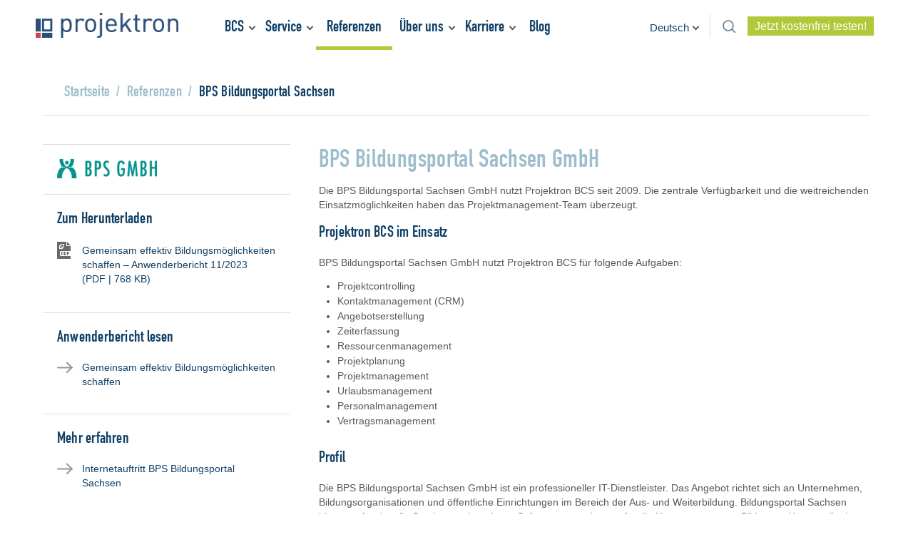

--- FILE ---
content_type: text/html; charset=utf-8
request_url: https://www.projektron.de/referenzen/show/bildungsportal-sachsen/
body_size: 14834
content:
<!DOCTYPE html>
<html lang="de">
	<head>
		<script type="text/javascript">
var _mtm = _mtm || [];
_mtm.push({'mtm.startTime': (new Date().getTime()), 'event': 'mtm.Start'});
var d=document, g=d.createElement('script'), s=d.getElementsByTagName('script')[0];
g.type='text/javascript'; g.async=true; g.defer=true; g.src='https://tracking.newego.de/js/container_w7op2Dz0.js'; s.parentNode.insertBefore(g,s);
</script>
		<script>document.cookie='resolution='+screen.width+'; path=/; samesite=lax;';</script>
		 <meta charset="utf-8" >
		<!--
	This website is powered by TYPO3 - inspiring people to share!
	TYPO3 is a free open source Content Management Framework initially created by Kasper Skaarhoj and licensed under GNU/GPL.
	TYPO3 is copyright 1998-2026 of Kasper Skaarhoj. Extensions are copyright of their respective owners.
	Information and contribution at https://typo3.org/
-->
		 <link rel="icon" href="/_assets/1b121444ab4cc029667e2ef95faa8e67/Icons/favicon.ico" type="image/vnd.microsoft.icon"> <title>Referenzen - BPS Bildungsportal Sachsen - BCS – Projektmanagement-Software &amp; ERP für Dienstleister</title> <meta http-equiv="x-ua-compatible" content="IE=edge"> <meta name="robots" content="index,follow,noodp"> <meta name="viewport" content="width=device-width, initial-scale=1.0, maximum-scale=1.0"> <meta name="author" content="Projektron GmbH"> <meta property="og:title" content="Show"> <meta property="og:type" content="article"> <meta name="twitter:card" content="summary"> <meta name="google-site-verification" content="81HlPeCgiOFLDNAS159FT1Zto3b3xfLTc8ocX5mhuD4"> <meta name="revisit" content="0"> <meta name="includeglobal" content="0"> <meta name="copyright" content="Projektron GmbH, Berlin, 2001-2026"> <meta name="language" content="{$plugin.meta.language}"> <link rel="preload" href="/_assets/1b121444ab4cc029667e2ef95faa8e67/Css/Fonts/1475724/e5637e82-f888-4ea1-be1a-2fd22c5a1285.ttf?1753365004" media="all" as="font" crossorigin=""> <link rel="preload" href="/_assets/1b121444ab4cc029667e2ef95faa8e67/Css/Fonts/1475724/7c3f8184-8a98-444a-822c-4e9a89edb99f.woff?1753365004" media="all" as="font" crossorigin=""> <link rel="preload" href="/_assets/1b121444ab4cc029667e2ef95faa8e67/Css/Fonts/1475724/f4bdc42f-e58e-43ea-afec-ae4999e2fa73.woff2?1753365004" media="all" as="font" crossorigin=""> <link rel="stylesheet" href="/typo3temp/assets/css/5ee5dcc334fe04657da3efd025ce9475.css?1756293401" media="all"> <link rel="stylesheet" href="/_assets/8b160463599003b10bb1726bea10bb81/Css/Indexed_search_autocomplete.css?1753365004" media="all"> <link rel="stylesheet" href="/_assets/3a6fb77fc9716ab889ce4ecbdd0b0d80/Css/Styles.css?1759838614" media="all"> <link rel="stylesheet" href="/_assets/a9efebad89a5a6d45d23f65b824e2729/Css/news_styles.css?1753365005" media="all"> <link rel="stylesheet" href="/_assets/5ba0fe556e945f1299d62bbbbce4b3c8/Css/Powermail.css?1753365005" media="all">
		<style media="all">
/* Containers
----------------------------------------------------------------------------------------------------*/
.container_16 {
    margin-left: auto;
    margin-right: auto;
    /*width: 960px;*/
}
/* Grid >> Global
----------------------------------------------------------------------------------------------------*/
.grid_1,
.grid_2,
.grid_3,
.grid_4,
.grid_5,
.grid_6,
.grid_7,
.grid_8,
.grid_9,
.grid_10,
.grid_11,
.grid_12,
.grid_13,
.grid_14,
.grid_15,
.grid_16 {
    display: inline;
    float: left;
    position: relative;
    /*margin-left: 10px;*/
    /*margin-right: 10px;*/
}
.push_1, .pull_1,
.push_2, .pull_2,
.push_3, .pull_3,
.push_4, .pull_4,
.push_5, .pull_5,
.push_6, .pull_6,
.push_7, .pull_7,
.push_8, .pull_8,
.push_9, .pull_9,
.push_10, .pull_10,
.push_11, .pull_11,
.push_12, .pull_12,
.push_13, .pull_13,
.push_14, .pull_14,
.push_15, .pull_15,
.push_16, .pull_16 {
    position: relative;
}
/* Grid >> Children (Alpha ~ First, Omega ~ Last)
----------------------------------------------------------------------------------------------------*/
.alpha {
    margin-left: 0;
}
.omega {
    margin-right: 0;
}
/*.omega .ce-gallery {
	margin-bottom: 30px;
}
*/
/* Grid >> 16 Columns
----------------------------------------------------------------------------------------------------*/
.container_16 .grid_1,
.container_16 .grid_2,
.container_16 .grid_3,
.container_16 .grid_4,
.container_16 .grid_5,
.container_16 .grid_6,
.container_16 .grid_7,
.container_16 .grid_8,
.container_16 .grid_9,
.container_16 .grid_10,
.container_16 .grid_11,
.container_16 .grid_12,
.container_16 .grid_13,
.container_16 .grid_14,
.container_16 .grid_15,
.container_16 .grid_16 {
    width: 100%;
}
@media (min-width: 768px) {
    .container_16 .grid_1 {
        width: 6.25%;
    }
    .container_16 .grid_2 {
        width: 12.5%;
    }
    .container_16 .grid_3 {
        width: 18.75%;
    }
    .container_16 .grid_4 {
        width: 25%;
    }
    .container_16 .grid_5 {
        width: 31.25%;
    }
    .container_16 .grid_6 {
        width: 37.5%;
    }
    .container_16 .grid_7 {
        width: 43.75%;
    }
    .container_16 .grid_8 {
        width: 50%;
    }
    .container_16 .grid_9 {
        width: 56.25%;
    }
    .container_16 .grid_10 {
        width: 62.5%;
    }
    .container_16 .grid_11 {
        width: 68.75%;
    }
    .container_16 .grid_12 {
        width: 75%;
    }
    .container_16 .grid_13 {
        width: 81.25%;
    }
    .container_16 .grid_14 {
        width: 87.5%;
    }
    .container_16 .grid_15 {
        width: 93.75%;
    }
    .container_16 .grid_16 {
        width: 100%;
    }
}
/* Prefix Extra Space >> 16 Columns
----------------------------------------------------------------------------------------------------*/
.container_16 .prefix_1 {
    padding-left: 60px;
}
.container_16 .prefix_2 {
    padding-left: 120px;
}
.container_16 .prefix_3 {
    padding-left: 180px;
}
/*.container_16 .prefix_4 {
  padding-left: 240px;
}*/
/*.container_16 .prefix_5 {
  padding-left: 300px;
}*/
.container_16 .prefix_6 {
    padding-left: 360px;
}
.container_16 .prefix_7 {
    padding-left: 420px;
}
.container_16 .prefix_8 {
    padding-left: 480px;
}
.container_16 .prefix_9 {
    padding-left: 540px;
}
.container_16 .prefix_10 {
    padding-left: 600px;
}
.container_16 .prefix_11 {
    padding-left: 660px;
}
.container_16 .prefix_12 {
    padding-left: 720px;
}
.container_16 .prefix_13 {
    padding-left: 780px;
}
.container_16 .prefix_14 {
    padding-left: 840px;
}
.container_16 .prefix_15 {
    padding-left: 900px;
}
/* Suffix Extra Space >> 16 Columns
----------------------------------------------------------------------------------------------------*/
.container_16 .suffix_1 {
    padding-right: 60px;
}
.container_16 .suffix_2 {
    padding-right: 120px;
}
.container_16 .suffix_3 {
    padding-right: 180px;
}
.container_16 .suffix_4 {
    padding-right: 240px;
}
.container_16 .suffix_5 {
    padding-right: 300px;
}
.container_16 .suffix_6 {
    padding-right: 360px;
}
.container_16 .suffix_7 {
    padding-right: 420px;
}
.container_16 .suffix_8 {
    padding-right: 480px;
}
.container_16 .suffix_9 {
    padding-right: 540px;
}
.container_16 .suffix_10 {
    padding-right: 600px;
}
.container_16 .suffix_11 {
    padding-right: 660px;
}
.container_16 .suffix_12 {
    padding-right: 720px;
}
.container_16 .suffix_13 {
    padding-right: 780px;
}
.container_16 .suffix_14 {
    padding-right: 840px;
}
.container_16 .suffix_15 {
    padding-right: 900px;
}
/* Push Space >> 16 Columns
----------------------------------------------------------------------------------------------------*/
/*.container_16 .push_1 {
  left: 60px;
}*/
.container_16 .push_2 {
    left: 120px;
}
.container_16 .push_3 {
    left: 180px;
}
.container_16 .push_4 {
    left: 240px;
}
.container_16 .push_5 {
    left: 300px;
}
.container_16 .push_6 {
    left: 360px;
}
.container_16 .push_7 {
    left: 420px;
}
.container_16 .push_8 {
    left: 480px;
}
.container_16 .push_9 {
    left: 540px;
}
.container_16 .push_10 {
    left: 600px;
}
.container_16 .push_11 {
    left: 660px;
}
.container_16 .push_12 {
    left: 720px;
}
.container_16 .push_13 {
    left: 780px;
}
.container_16 .push_14 {
    left: 840px;
}
.container_16 .push_15 {
    left: 900px;
}
/* Pull Space >> 16 Columns
----------------------------------------------------------------------------------------------------*/
.container_16 .pull_1 {
    left: -60px;
}
.container_16 .pull_2 {
    left: -120px;
}
.container_16 .pull_3 {
    left: -180px;
}
.container_16 .pull_4 {
    left: -240px;
}
.container_16 .pull_5 {
    left: -300px;
}
.container_16 .pull_6 {
    left: -360px;
}
.container_16 .pull_7 {
    left: -420px;
}
.container_16 .pull_8 {
    left: -480px;
}
.container_16 .pull_9 {
    left: -540px;
}
.container_16 .pull_10 {
    left: -600px;
}
.container_16 .pull_11 {
    left: -660px;
}
.container_16 .pull_12 {
    left: -720px;
}
.container_16 .pull_13 {
    left: -780px;
}
.container_16 .pull_14 {
    left: -840px;
}
.container_16 .pull_15 {
    left: -900px;
}
/* `Clear Floated Elements
----------------------------------------------------------------------------------------------------*/
/* http://sonspring.com/journal/clearing-floats */
.clear {
    clear: both;
    display: block;
    overflow: hidden;
    visibility: hidden;
    width: 0;
    height: 0;
}
/* http://www.yuiblog.com/blog/2010/09/27/clearfix-reloaded-overflowhidden-demystified */
.clearfix:before,
.clearfix:after,
.container_16:before,
.container_16:after {
    content: '.';
    display: block;
    overflow: hidden;
    visibility: hidden;
    font-size: 0;
    line-height: 0;
    width: 0;
    height: 0;
}
.clearfix:after,
.container_16:after {
    clear: both;
}
/*
  The following zoom:1 rule is specifically for IE6 + IE7.
  Move to separate stylesheet if invalid CSS is a problem.
*/
.clearfix,
.container_16 {
    zoom: 1;
}
div.tx-yags-content-list div.grid_12.alpha.omega {
    border-bottom: 1px solid #d7d7d8;
    margin-bottom: 20px;
}
#wrapper {
    position: relative;
    width: 320px;
    margin: 0 auto;
    padding: 0 10px;
    box-sizing: border-box;
}
@media (min-width: 480px) {
    #wrapper {
        width: 480px;
    }
}
@media (min-width: 768px) {
    #wrapper {
        width: 768px;
        padding: 0 20px;
    }
}
@media (min-width: 1024px) {
    #wrapper {
        width: 1024px;
    }
}
@media (min-width: 1200px) {
    #wrapper {
        width: 1200px;
    }
}
@media (min-width: 1400px) {
    #wrapper {
        width: 1400px;
        padding: 0;
    }
}
/** Header **/
header#mainheader {
    position: relative;
    height: 50px;
    padding: 15px 10px;
    background: #fff;
    z-index: 150;
    box-sizing: border-box;
}
@media (min-width: 768px) {
    header#mainheader {
        height: 60px;
        padding: 20px;
    }
}
@media (min-width: 1024px) {
    header#mainheader {
        height: 70px;
        padding: 20px 40px;
    }
}
header#mainheader {
    position: absolute;
    top: 0;
    left: 0;
    width: 320px;
    margin: 0 auto;
}
@media (min-width: 480px) {
    header#mainheader {
        width: 480px;
    }
}
@media (min-width: 768px) {
    header#mainheader {
        width: 768px;
    }
}
@media (min-width: 1024px) {
    header#mainheader {
        width: 1024px;
        padding-left: 10px;
        padding-right: 15px;
    }
}
@media (min-width: 1200px) {
    header#mainheader {
        width: 1200px;
        padding-left: 0;
    }
}
@media (min-width: 1400px) {
    header#mainheader {
        width: 1400px;
    }
}
header#mainheader > .container_16 {
    padding-right: 40px;
}
@media (min-width: 1024px) {
    header#mainheader > .container_16 {
        padding-right: 0;
    }
}
header#mainheader .grid_11 {
    width: 100%;
}
@media (min-width: 1024px) {
    header#mainheader.small_header {
        position: fixed !important;
        top: 0 !important;
        left: auto !important;
        margin-left: -20px !important;
        width: 1024px;
    }
}
@media (min-width: 1200px) {
    header#mainheader.small_header {
        width: 1200px;
    }
}
@media (min-width: 1400px) {
    header#mainheader.small_header {
        width: 1400px;
        margin-left: 0 !important;
    }
}
/* Metanavigation */
#metanavigation {
    float: right;
    /*margin: 9px 0 0;*/
    font-size: 16px;
}
#metanavigation > li {
    margin: 0 0 0 10px;
    position: relative;
    list-style: none;
    display: inline-block;
    vertical-align: top;
}
@media (min-width: 1024px) {
    #metanavigation > li {
        vertical-align: middle;
    }
}
#metanavigation > li > a {
    font-size: 16px;
}
#metanavigation a:hover,
#metanavigation a:active {
    text-decoration: underline;
}
.navigation ul.nav1 > li.special {
    padding-top: 20px;
    padding-bottom: 50px;
}
.navigation ul.nav1 > li.special a,
#metanavigation > li.special a {
    font-family: 'Roboto', sans-serif;
    padding: 5px 10px;
    font-weight: 500;
    color: #fff;
    background-color: #b0c939;
}
.navigation ul.nav1 > li.special a {
    font-size: 14px;
    text-align: center;
    padding: 10px;
}
.navigation ul.nav1 > li.special a:hover,
#metanavigation > li.special a:hover {
    text-decoration: underline;
}
#metanavigation li.special_tablet {
    display: none;
}
@media (min-width: 768px) {
    #metanavigation li.special_tablet {
        display: inline-block;
    }
}
@media (min-width: 1024px) {
    .navigation li.special_mobile {
        display: none;
    }
    #metanavigation li.special_tablet {
        display: none;
    }
}
#metanavigation li.special_desktop {
    display: none;
}
@media (min-width: 1024px) {
    #metanavigation li.special_desktop {
        display: inline-block;
    }
}
/* LANG */
#metanavigation .country_selection {
    position: relative;
    z-index: 205;
    width: 48px;
    height: 32px;
    margin-top: -8px;
}
@media (min-width: 1024px) {
    #metanavigation .country_selection {
        width: 85px;
        margin-top: 0;
    }
}
#metanavigation .country_selection.open {
    background: transparent;
    box-shadow: none;
}
#metanavigation .country_selection.open .language_menu_wrapper {
    position: absolute;
    top: 32px;
    left: 0;
    width: 100%;
    border-bottom: 1px solid #dedede;
}
#metanavigation .country_selection .language_menu_item {
    display: none;
    font-size: 15px;
    line-height: 32px;
    color: #124167;
    width: 100%;
    padding: 0 0 0 10px;
    background-color: #fff;
    cursor: pointer;
    box-sizing: border-box;
    border: 1px solid #dedede;
    border-bottom: 0 !important;
}
#metanavigation .country_selection .language_menu_item.act {
    display: block;
    background: transparent;
    position: relative;
    top: 0;
    left: 0;
    border: 1px solid transparent;
}
@media (min-width: 1024px) {
    #metanavigation .country_selection .language_menu_item.act {
        line-height: 32px;
    }
}
#metanavigation .country_selection.open .language_menu_item.act {
    position: absolute;
    top: -32px;
    background-color: #fff;
    border: 1px solid #dedede !important;
}
@media (min-width: 1024px) {
    #metanavigation .country_selection.open .language_menu_item.act {
        top: -32px;
    }
}
#metanavigation .country_selection .language_menu_item.act .tx-srlanguagemenu-label:after {
    content: " ";
    display: block;
    width: 5px;
    height: 5px;
    border-right: 2px solid #58585A;
    border-bottom: 2px solid #58585A;
    position: absolute;
    top: 12px;
    right: 5px;
    transform: rotate(45deg);
    -ms-transform: rotate(45deg);
}
#metanavigation .country_selection .language_menu_item img,
#metanavigation .country_selection .language_menu_item .tx-srlanguagemenu-label {
    vertical-align: middle;
}
#metanavigation .country_selection .language_menu_item .tx-srlanguagemenu-label {
    display: none;
}
@media (min-width: 1024px) {
    #metanavigation .country_selection .language_menu_item .tx-srlanguagemenu-label {
        display: inline-block;
    }
    #metanavigation .country_selection .language_menu_item img {
        display: none;
    }
}
/* /LANG */
/** Navigation **/
.nav_trigger {
    position: absolute;
    top: 7px;
    right: 0;
}
@media (min-width: 768px) {
    .nav_trigger {
        top: 12px;
        right: 10px;
    }
}
@media (min-width: 1024px) {
    .nav_trigger {
        display: none;
    }
}
.nav_trigger a {
    padding: 10px;
}
.nav_trigger .navicon {
    display: block;
    width: 20px;
    height: 16px;
    background: url('/_assets/1b121444ab4cc029667e2ef95faa8e67/Images/icon-menu.png') no-repeat 0 0;
    background-size: 20px 16px;
}
@media (min-width: 1024px) {
    #mainheader nav {
        position: absolute;
        top: 4px;
        left: 200px;
    }
}
@media (min-width: 1200px) {
    #mainheader nav {
        left: 265px;
    }
}
@media (min-width: 1400px) {
    #mainheader nav {
        left: 360px;
    }
}
.nav_outer .navigation {
    width: 240px;
    height: 100%;
    background-color: #f6f5f6;
    padding: 20px 10px;
    position: fixed;
    top: 0;
    right: -240px;
    z-index: 200;
    overflow-y: auto;
    box-sizing: border-box;
}
@media (min-width: 1024px) {
    .nav_outer .navigation {
        width: auto;
        height: auto;
        background-color: transparent;
        padding: 0;
        position: relative;
        top: auto;
        right: auto !important;
        overflow: visible;
    }
}
ul.nav1 li.js_nav_close_button {
    border: 0;
}
ul.nav1 .js_nav_close_button a {
    color: #e63d40;
    cursor: pointer;
}
@media (min-width: 1024px) {
    ul.nav1 li.js_nav_close_button {
        display: none;
    }
}
nav ul,
nav li {
    list-style: none;
    margin: 0;
}
ul.nav1 {
    padding: 0;
}
ul.nav1 li {
    position: relative;
    border-top: 1px solid #d6d6d7;
}
@media (min-width: 1024px) {
    ul.nav1 {
        float: right;
        padding: 0;
    }
    ul.nav1 li {
        border: 0;
        float: left;
    }
}
nav a,
ul.nav1 li a {
    font-family: "DIN_1451-Engschrift", sans-serif;
    font-size: 17px;
    padding: 10px 20px 10px 20px;
    color: #124167;
    display: block;
}
@media (min-width: 1024px) {
    ul.nav1 li a {
        font-size: 20px;
        padding: 15px 10px 25px;
        margin: 0;
    }
}
@media (min-width: 1200px) {
    ul.nav1 li a {
        font-size: 22px;
        padding: 15px 15px 25px;
        margin: 0;
    }
    ul.nav1 > li.hasSub > a {
        padding: 15px 20px 25px 10px;
    }
    ul.nav1 li.hasSub > a:after {
        content: " ";
        display: block;
        width: 5px;
        height: 5px;
        border-right: 2px solid #58585A;
        border-bottom: 2px solid #58585A;
        position: absolute;
        top: 20px;
        right: 5px;
        transform: rotate(45deg);
        -ms-transform: rotate(45deg);
    }
    ul.nav2 li.hasSub > a:after {
        right: 10px;
        top: 16px;
        transform: rotate(-45deg);
        -ms-transform: rotate(-45deg);
    }
    ul.nav2 li.hasSub.act > a:after,
    ul.nav2 li.hasSub a:hover:after,
    ul.nav2 li.hasSub a:active:after {
        border-right: 2px solid #FFF;
        border-bottom: 2px solid #FFF;
    }
}
@media (min-width: 1600px) {
    ul.nav1 li a {
        padding: 15px 20px 25px;
    }
    ul.nav1 > li.hasSub > a {
        padding: 15px 25px 25px 15px;
    }
}
ul.nav1 li a:hover,
ul.nav1 li a:active {
    text-decoration: none;
    color: #5c99ce;
}
@media (min-width: 1024px) {
    ul.nav1 li.act > a,
    ul.nav1 li a:hover,
    ul.nav1 li a:active {
        text-decoration: none;
        color: #124167 !important;
    }
    ul.nav1 > li.act > a,
    ul.nav1 > li > a:hover,
    ul.nav1 > li > a:active {
        border-bottom: 5px solid #b0c939;
        padding-bottom: 20px;
    }
    ul.nav2 li.act > a,
    ul.nav2 li a:hover,
    ul.nav2 li a:active {
        color: #fff !important;
        background-color: #b0c939;
    }
}
ul.nav1 li.act > a,
ul.nav1 li.active > a {
    color: #5c99ce;
}
ul.nav2,
ul.nav3,
ul.nav4 {
    border-top: 1px solid #d6d6d7;
}
ul.nav2 li {
    border-top: 0;
}
ul.nav2 li a {
    color: #58585a;
}
ul.nav3 li a {
    padding-left: 30px;
}
ul.nav4 li a {
    padding-left: 40px;
}
.navigation .hasSub > .icon_nav_state {
    display: block;
    width: 30px;
    height: 36px;
    position: absolute;
    top: 0;
    right: 0;
    cursor: pointer;
}
.navigation .hasSub > .icon_nav_state:after {
    content: "+";
    position: absolute;
    top: 0;
    left: 50%;
    margin-left: -5px;
    text-align: center;
    line-height: 36px;
    font-size: 18px;
}
.navigation .hasSub.open > .icon_nav_state:after {
    content: "-";
    font-size: 30px;
}
.navigation .open {
    background: transparent;
    box-shadow: none;
}
@media (min-width: 1024px) {
    .navigation .hasSub > .icon_nav_state {
        display: none;
    }
    ul.nav1 {
        position: relative;
        z-index: 201;
        margin: 10px -15px 0 0;
    }
    .nav_overlay {
        position: fixed;
        top: 0;
        left: 0;
        right: 0;
        bottom: 0;
        background: rgba(0, 0, 0, 0.3);
        z-index: 200;
    }
    ul.nav1 > li.hasSub.hovered > a {
        background-color: #fff;
        color: #5c99ce;
    }
    .nav_2_wrapper,
    .nav_3_wrapper,
    .nav_4_wrapper {
        display: none;
    }
    ul.nav2,
    ul.nav3,
    ul.nav4 {
        position: absolute;
        border-top: 0;
        background: #fff;
    }
    ul.nav3,
    ul.nav4 {
        border-top: 0;
        top: 0;
        left: 100%;
    }
    ul.nav1 > li {
        position: relative;
    }
    ul.nav1 > li:nth-child(4) ul.nav2,
    ul.nav1 > li:nth-child(6) ul.nav2,
    ul.nav1 > li:nth-child(7) ul.nav2,
    ul.nav1 > li.last ul.nav2 {
        right: 0;
    }
    ul.nav1 > li:nth-child(4) ul.nav3,
    ul.nav1 > li:nth-child(4) ul.nav4,
    ul.nav1 > li:nth-child(6) ul.nav3,
    ul.nav1 > li:nth-child(6) ul.nav4,
    ul.nav1 > li:nth-child(7) ul.nav3,
    ul.nav1 > li:nth-child(7) ul.nav4,
    ul.nav1 > li.last ul.nav3,
    ul.nav1 > li.last ul.nav4 {
        left: auto;
        right: 100%;
    }
    ul.nav2 li,
    ul.nav3 li,
    ul.nav4 li {
        position: relative;
        float: none;
    }
    ul.nav2 li a,
    ul.nav3 li a,
    ul.nav4 li a {
        border-top: 1px solid #dedede;
        padding: 10px 15px 13px 15px;
        margin: 0;
        color: #124167;
        font-size: 16px;
        white-space: nowrap;
        min-width: 210px;
        box-sizing: border-box;
    }
    ul.nav4 li a {
        min-width: inherit;
        white-space: normal;
    }
    ul.nav2 li a:hover,
    ul.nav2 li a:active,
    ul.nav3 li a:hover,
    ul.nav3 li a:active,
    ul.nav4 li a:hover,
    ul.nav4 li a:active,
    ul.nav2 li.act > a,
    ul.nav3 li.act > a,
    ul.nav4 li.act > a,
    ul.nav2 li.active > a,
    ul.nav3 li.active > a,
    ul.nav4 li.active > a {
        color: #124167;
    }
    ul.nav2 li:first-child > a,
    ul.nav3 li:first-child > a,
    ul.nav4 li:first-child > a {
        border-top: 1px solid transparent;
    }
}
@media (min-width: 1200px) {
    ul.nav4 li a {
        min-width: 210px;
        white-space: nowrap;
    }
}
@media (min-width: 1400px) {
    ul.nav2 li a,
    ul.nav3 li a,
    ul.nav4 li a {
        padding: 10px 60px 13px 20px;
        font-size: 20px;
        min-width: 260px;
    }
    ul.nav2 li.hasSub > a {
        background-size: 22px 16px;
    }
}
/** Home Stage **/
/*.tx-jfmulticontent-pi1 {
	width: 320px !important;
	margin: 0 -10px;
}
@media (min-width: 480px) {
	.tx-jfmulticontent-pi1 {
		width: 480px !important;
	}
}
@media (min-width: 768px) {
	.tx-jfmulticontent-pi1 {
		width: 768px !important;
		margin: 0 -20px;
	}
}
@media (min-width: 1024px) {
	.tx-jfmulticontent-pi1 {
		width: 1024px !important;
	}
}
@media (min-width: 1200px) {
	.tx-jfmulticontent-pi1 {
		width: 1200px !important;
	}
}
@media (min-width: 1400px) {
	.tx-jfmulticontent-pi1 {
		width: 1400px !important;
		margin: 0;
	}
}*/
.tx-jfmulticontent-pi1 .anythingSlider-promotion li.panel {
    position: relative;
}
.tx-jfmulticontent-pi1 .anythingSlider-promotion {
    width: 100% !important;
    height: 500px !important;
}
@media (min-width: 768px) {
    .tx-jfmulticontent-pi1 .anythingSlider-promotion {
        height: 420px !important;
    }
}
@media (min-width: 1024px) {
    .tx-jfmulticontent-pi1 .anythingSlider-promotion {
        height: 500px !important;
    }
}
@media (min-width: 1400px) {
    .tx-jfmulticontent-pi1 .anythingSlider-promotion {
        height: 590px !important;
    }
}
.tx-jfmulticontent-pi1 div.anythingSlider-promotion .anythingWindow {
    border: none;
}
.tx-jfmulticontent-pi1 div.anythingSlider-promotion .anythingWindow .ce-textpicHeader {
    position: relative;
    padding: 30px 15px 0;
    margin: -30px 10px 0 !important;
    background: #e6f4fb;
    z-index: 6;
}
.tx-jfmulticontent-pi1 div.anythingSlider-promotion .anythingWindow .ce-bodytext {
    position: relative;
    height: 100%;
    padding: 30px 15px 40px;
    margin: -30px 10px 0 !important;
    background: #e6f4fb;
    z-index: 5;
}
@media (min-width: 768px) {
    .tx-jfmulticontent-pi1 div.anythingSlider-promotion .anythingWindow .ce-textpicHeader {
        position: absolute;
        height: auto;
        padding: 0;
        margin: 0 !important;
        background: transparent;
        top: 130px;
        left: 20px;
    }
    .tx-jfmulticontent-pi1 div.anythingSlider-promotion .anythingWindow .ce-bodytext {
        position: absolute;
        height: auto;
        padding: 0;
        margin: 0 !important;
        background: transparent;
        top: 180px;
        left: 20px;
        max-width: 300px;
    }
}
@media (min-width: 1024px) {
    .tx-jfmulticontent-pi1 div.anythingSlider-promotion .anythingWindow .ce-textpicHeader {
        top: 190px;
    }
    .tx-jfmulticontent-pi1 div.anythingSlider-promotion .anythingWindow .ce-bodytext {
        top: 250px;
        max-width: 450px;
    }
}
@media (min-width: 1200px) {
    .tx-jfmulticontent-pi1 div.anythingSlider-promotion .anythingWindow .ce-textpicHeader,
    .tx-jfmulticontent-pi1 div.anythingSlider-promotion .anythingWindow .ce-bodytext {
        left: 100px;
    }
}
@media (min-width: 1400px) {
    .tx-jfmulticontent-pi1 div.anythingSlider-promotion .anythingWindow .ce-textpicHeader {
        top: 210px;
    }
    .tx-jfmulticontent-pi1 div.anythingSlider-promotion .anythingWindow .ce-bodytext {
        top: 270px;
    }
}
.tx-jfmulticontent-pi1 div.anythingSlider-promotion .anythingWindow .ce-textpic,
.tx-jfmulticontent-pi1 div.anythingSlider-promotion .anythingWindow .ce-gallery,
.tx-jfmulticontent-pi1 div.anythingSlider-promotion .anythingWindow .ce-gallery .image {
    position: relative;
    float: none;
    height: 230px;
    z-index: 1;
}
.tx-jfmulticontent-pi1 div.anythingSlider-promotion .anythingWindow .ce-gallery .image img {
    position: relative;
    float: none;
    z-index: 1;
}
@media (min-width: 768px) {
    .tx-jfmulticontent-pi1 div.anythingSlider-promotion .anythingWindow .ce-textpic,
    .tx-jfmulticontent-pi1 div.anythingSlider-promotion .anythingWindow .ce-gallery,
    .tx-jfmulticontent-pi1 div.anythingSlider-promotion .anythingWindow .ce-gallery .image {
        width: 100%;
        height: 100%;
    }
}
.tx-jfmulticontent-pi1 div.anythingSlider-promotion .anythingWindow h1,
.tx-jfmulticontent-pi1 div.anythingSlider-promotion .anythingWindow h1 a {
    font-family: "DIN_1451-Engschrift", sans-serif;
    color: #124167;
    font-size: 25px;
    line-height: 30px;
    margin-bottom: 20px;
    letter-spacing: 0.02em;
}
@media (min-width: 768px) {
    .tx-jfmulticontent-pi1 div.anythingSlider-promotion .anythingWindow h1,
    .tx-jfmulticontent-pi1 div.anythingSlider-promotion .anythingWindow h1 a {
        font-size: 35px;
        line-height: 40px;
    }
}
@media (min-width: 1024px) {
    .tx-jfmulticontent-pi1 div.anythingSlider-promotion .anythingWindow h1,
    .tx-jfmulticontent-pi1 div.anythingSlider-promotion .anythingWindow h1 a {
        font-size: 45px;
        line-height: 50px;
    }
}
.tx-jfmulticontent-pi1 div.anythingSlider-promotion .anythingWindow p {
    font-family: "DIN_1451-Engschrift", sans-serif;
    color: #124167;
    font-size: 17px;
    line-height: 20px;
    letter-spacing: 0.02em;
}
@media (min-width: 1024px) {
    .tx-jfmulticontent-pi1 div.anythingSlider-promotion .anythingWindow p {
        font-size: 24px;
        line-height: 32px;
    }
}
.tx-jfmulticontent-pi1 div.anythingSlider-promotion .anythingWindow p a {
    line-height: normal;
}
.tx-jfmulticontent-pi1 div.anythingSlider-promotion .anythingWindow .link-layout-2 {
    background-color: #5c99ce;
    margin: 10px auto;
    padding: 5px 25px;
}
@media (min-width: 768px) {
    .tx-jfmulticontent-pi1 div.anythingSlider-promotion .anythingWindow .link-layout-2 {
        margin: 20px 0 0;
    }
}
@media (min-width: 1024px) {
    .tx-jfmulticontent-pi1 div.anythingSlider-promotion .anythingWindow .link-layout-2 {
        padding: 5px 45px;
    }
}
@media (min-width: 1400px) {
    .tx-jfmulticontent-pi1 div.anythingSlider-promotion .anythingWindow .link-layout-2 {
        margin: 40px 0 0;
    }
}
.tx-jfmulticontent-pi1 div.anythingSlider-promotion .anythingWindow {
    border: none;
}
.tx-jfmulticontent-pi1 div.anythingSlider-promotion .start-stop {
    border: 1px solid #000;
}
.tx-jfmulticontent-pi1 div.anythingSlider-promotion .start-stop.playing {
    background-color: #300;
}
.tx-jfmulticontent-pi1 div.anythingSlider-promotion .start-stop:hover, .tx-jfmulticontent-pi1 div.anythingSlider-promotion .start-stop.hover {
    color: #ddd;
}
.tx-jfmulticontent-pi1 div.anythingSlider-promotion div.ce-textpic div.ce-textpic-single-image img {
    margin: 0;
}
.tx-jfmulticontent-pi1 div.anythingSlider-promotion .ce-bodytext {
    padding: 12px 20px 20px;
}
.tx-jfmulticontent-pi1 div.anythingSlider-promotion .ce-bodytext p {
    padding: 0;
}
.tx-jfmulticontent-pi1 div.anythingSlider-promotion header {
    padding: 12px 20px 0;
}
.tx-jfmulticontent-pi1 div.anythingSlider-promotion p {
    padding: 0 20px 0;
}
.tx-jfmulticontent-pi1 div.anythingSlider-promotion .ce-textpic .ce-gallery .image {
    margin-bottom: 0;
}
.tx-jfmulticontent-pi1 div.anythingSlider-promotion.activeSlider .anythingWindow {
    border-color: #0355a3;
}
.tx-jfmulticontent-pi1 div.anythingSlider-promotion.activeSlider .thumbNav a {
    background-color: #C5C5C6;
}
.tx-jfmulticontent-pi1 div.anythingSlider-promotion.activeSlider .start-stop.playing {
    background-color: #f00;
}
.tx-jfmulticontent-pi1 div.anythingSlider-promotion .start-stop:hover, .tx-jfmulticontent-pi1 div.anythingSlider-promotion .start-stop.hover {
    color: #fff;
}
.tx-jfmulticontent-pi1 div.anythingSlider-promotion .arrow {
    display: none !important;
}
.tx-jfmulticontent-pi1 div.anythingSlider-promotion .anythingControls {
    position: absolute;
    width: 100%;
    bottom: 10px;
    padding: 0 20px;
    text-align: center;
    z-index: 100;
    box-sizing: border-box;
}
@media (min-width: 768px) {
    .tx-jfmulticontent-pi1 div.anythingSlider-promotion .anythingControls {
        left: 20px;
        bottom: 30px;
        padding: 0;
        text-align: left;
    }
}
@media (min-width: 1200px) {
    .tx-jfmulticontent-pi1 div.anythingSlider-promotion .anythingControls {
        left: 100px;
    }
}
.tx-jfmulticontent-pi1 div.anythingSlider-promotion .thumbNav {
    display: block;
    z-index: 100;
}
.tx-jfmulticontent-pi1 div.anythingSlider-promotion .thumbNav li {
    display: inline-block;
    margin: 0 6px;
}
@media (min-width: 768px) {
    .tx-jfmulticontent-pi1 div.anythingSlider-promotion .thumbNav li:first-child {
        margin-left: 0;
    }
}
.tx-jfmulticontent-pi1 div.anythingSlider-promotion .thumbNav a {
    display: block;
    margin: 3px;
    padding: 0;
    outline: 0;
    border-radius: 0;
    -moz-border-radius: 0;
    -webkit-border-radius: 0;
    background: rgba(18, 65, 103, 0.5);
    width: 50px;
    height: 5px;
}
.tx-jfmulticontent-pi1 div.anythingSlider-promotion .thumbNav a:hover {
    background: rgba(18, 65, 103, 1);
}
.tx-jfmulticontent-pi1 div.anythingSlider-promotion .thumbNav a.cur {
    background: rgba(18, 65, 103, 1);
}
.tx-jfmulticontent-pi1 div.anythingSlider-promotion.rtl .thumbNav a {
    float: right;
}
.tx-jfmulticontent-pi1 div.anythingSlider-promotion.rtl .thumbNav {
    float: left;
}
.tx-jfmulticontent-pi1 div.anythingSlider-promotion .start-stop {
    margin: 3px;
    padding: 0;
    display: inline-block;
    width: 14px;
    height: 14px;
    position: relative;
    bottom: 2px;
    left: 0;
    z-index: 100;
    float: right;
    border-radius: 7px;
    -moz-border-radius: 7px;
    -webkit-border-radius: 7px;
}
.tx-jfmulticontent-pi1 div.anythingSlider-promotion {
    padding: 0;
}
.tx-jfmulticontent-pi1 div.anythingSlider-promotion .arrow a span, div.anythingSlider-promotion .thumbNav a span, .tx-jfmulticontent-pi1 div.anythingSlider-promotion .start-stop span {
    display: block;
    line-height: 1px;
    text-indent: -9999px;
}
.anythingSlider-promotion div.ce-textpicHeader {
    margin-left: 0;
}
/* COMMON CONTENT */
.ce-default, .ce-frame {
    margin-bottom: 30px;
}
hgroup {
    margin-bottom: 15px;
    text-align: center;
}
.h1, .h1 a, h1, h1 a {
    font-family: "DIN_1451-Engschrift", sans-serif;
    font-size: 25px;
    line-height: 28px;
    color: #9fbecd;
    margin-bottom: 15px;
}
@media (min-width: 768px) {
    .h1, .h1 a, h1, h1 a {
        font-size: 30px;
        line-height: 34px;
    }
    body.start .h1 {
        padding: 30px 0;
    }
}
@media (min-width: 1024px) {
    .h1, .h1 a, h1, h1 a {
        font-size: 35px;
        line-height: 40px;
    }
}
@media (min-width: 768px) {
    .tiles {
        margin: 25px -5px 0;
    }
}
@media (min-width: 1024px) {
    .tiles {
        margin: 55px -9px 0;
    }
}
.tiles > .ce-default {
    margin: 0 0 10px;
    box-sizing: border-box;
}
@media (min-width: 480px) {
    .tiles > .ce-default {
        float: left;
        margin: 0 4px 10px;
    }
}
@media (min-width: 1024px) {
    .tiles > .ce-default {
        margin: 0 9px 20px;
    }
}
.tiles.set_auto_height_off {
    display: -ms-flexbox;
    display: flex;
    -ms-flex-wrap: wrap;
    flex-wrap: wrap;
}
.tiles.set_auto_height_off .ce-default {
    height: auto !important;
    position: relative;
}
/* REFERENCES HOME */
.tx-idon-projektron-references {
    margin-bottom: 60px;
}
.references-content ul {
    padding: 0;
    margin: 0;
}
#main_references .references-content .reference-item, body.start .references-content .reference-item, body.start .ce-default.ce-borderless .ce-column {
    float: none;
    display: inline-block;
    vertical-align: middle;
    width: 100%;
    padding: 20px 25px;
    margin: 0 !important;
    text-align: center;
    box-sizing: border-box;
}
@media (min-width: 768px) {
    #main_references .references-content .reference-item, body.start .references-content .reference-item, body.start .ce-default.ce-borderless .ce-column {
        width: 19.5%;
        padding: 30px 25px;
    }
}
#main_references .references-content .reference-item img, body.start .references-content .reference-item img, body.start .ce-default.ce-borderless .ce-column img {
    width: auto;
    max-width: 100%;
    height: auto;
}
/* HOME TILES */
body.start .tiles {
    margin-top: 0 !important;
}
body.start .tiles > .ce-default {
    padding: 25px 20px;
}
@media (min-width: 768px) {
    body.start .tiles > .ce-default {
        padding: 35px 30px 25px;
    }
}
@media (min-width: 1024px) {
    body.start .tiles > .ce-default {
        margin: 0 9px 35px;
    }
}
body.start .tiles .ce-default .ce-textpicHeader,
body.start .tiles .ce-default .ce-bodytext {
    padding: 0;
}
body.start .tiles .width_25,
body.start .tiles .width_33,
body.start .tiles .width_50,
body.start .tiles .width_66 {
    width: 300px;
}
@media (min-width: 480px) {
    body.start .tiles .width_25,
    body.start .tiles .width_33,
    body.start .tiles .width_50,
    body.start .tiles .width_66 {
        width: 460px;
    }
}
@media (min-width: 768px) {
    body.start .tiles .width_25 {
        width: 360px;
        margin: 0 4px 10px;
    }
    body.start .tiles .width_33.layout-blue,
    body.start .tiles .width_66.layout-white,
    body.start .tiles .width_50,
    body.start .tiles .width_33,
    body.start .tiles .width_66 {
        width: 730px;
    }
}
@media (min-width: 1024px) {
    body.start .tiles .width_25 {
        margin: 0 9px 35px;
    }
    body.start .tiles .width_25,
    body.start .tiles .width_33,
    body.start .tiles .width_33.layout-blue,
    body.start .tiles .width_66.layout-white {
        width: 482px;
    }
    body.start .tiles .width_50,
    body.start .tiles .width_66 {
        width: 984px;
    }
}
@media (min-width: 1200px) {
    body.start .tiles .width_25 {
        width: 275px;
    }
    body.start .tiles .width_33.layout-blue,
    body.start .tiles .width_33 {
        width: 373px;
    }
    body.start .tiles .width_50 {
        width: 570px;
    }
    body.start .tiles .width_66.layout-white,
    body.start .tiles .width_66 {
        width: 766px;
    }
}
@media (min-width: 1400px) {
    body.start .tiles .width_25 {
        width: 360px;
    }
    body.start .tiles .width_33.layout-blue,
    body.start .tiles .width_33 {
        width: 550px;
    }
    body.start .tiles .width_50 {
        width: 640px;
    }
    body.start .tiles .width_66.layout-white,
    body.start .tiles .width_66 {
        width: 830px;
    }
}
body.start .tiles #slickcarousel1 .small-text,
body.start .tiles #slickcarousel2 .cite-additional,
body.start .tiles .kicker {
    font-size: 12px;
    font-weight: 700;
    color: #124167;
}
body.start .tiles .kicker p {
    font-size: 12px;
}
@media (min-width: 768px) {
    body.start .tiles #slickcarousel1 .small-text,
    body.start .tiles #slickcarousel2 .cite-additional,
    body.start .tiles .kicker {
        font-size: 14px;
    }
    body.start .tiles .kicker p {
        font-size: 14px;
    }
}
body.start .tiles .layout-blue .kicker,
body.start .tiles .layout-blue .kicker > p {
    color: #124167;
}
body.start .tiles .layout-red .kicker,
body.start .tiles .layout-red .kicker > p {
    color: #fff;
}
body.start .tiles #slickcarousel1 a,
.tiles p a {
    font-weight: 500;
}
body.start .tiles .layout-lightblue .link-layout-2 {
    background-color: #124167;
}
body.start .tiles .layout-red .link-layout-2 {
    background-color: #fff;
    color: #e63d40;
}
body.start .tiles .layout-lightblue .link-layout-3 {
    background-color: #5c99ce;
}
body.start .tiles #slickcarousel1,
body.start .tiles #slickcarousel2 {
    margin: 0;
    height: 100%;
    overflow: hidden;
}
body.start .tiles #slickcarousel1 .slick-list,
body.start .tiles #slickcarousel1 .slick-track,
body.start .tiles #slickcarousel1 .slick-slide {
    height: 100%;
}
body.start .tiles #slickcarousel1 .news-text {
    padding: 25px 20px 50px;
    margin: 0;
}
@media (min-width: 768px) {
    body.start .tiles #slickcarousel1 .news-text {
        padding: 30px 30px 50px;
        overflow: hidden;
    }
}
@media (min-width: 1400px) {
    body.start .tiles #slickcarousel1 .news-text {
        padding: 30px 30px 15px;
    }
}
body.start .tiles #slickcarousel1 .news-image {
    float: none;
    overflow: hidden;
}
@media (min-width: 768px) {
    body.start .tiles #slickcarousel1 .news-image {
        float: left;
        width: 50%;
        height: 100%;
    }
}
body.start .tiles #slickcarousel1 .news-image a {
    display: block;
    width: 100%;
    height: 100%;
    overflow: hidden;
}
@media (max-width: 767px) {
    body.start .tiles #slickcarousel1 .news-image img {
        width: auto;
        max-width: 100%;
        height: auto;
    }
}
body.start .tiles #slickcarousel1 .news-image .loupe {
    display: none;
}
body.start .tiles #slickcarousel2 {
    padding: 0 20px 50px;
    text-align: center;
}
@media (min-width: 768px) {
    body.start .tiles #slickcarousel2 {
        padding: 15px 30px 50px 0;
        text-align: left;
    }
}
@media (min-width: 1200px) {
    body.start .tiles #slickcarousel2 {
        padding: 15px 30px 50px;
    }
}
body.start .tiles #slickcarousel2 .ce-bodytext {
    padding: 0;
}
body.start .tiles #slickcarousel2 .ce-gallery img {
    margin: auto;
}
@media (min-width: 768px) {
    body.start .tiles #slickcarousel2 .ce-gallery img {
        margin: 0;
    }
}
body.start .tiles #slickcarousel1 .slick-prev,
body.start .tiles #slickcarousel1 .slick-next,
body.start .tiles #slickcarousel2 .slick-prev,
body.start .tiles #slickcarousel2 .slick-next {
    display: none !important;
}
body.start .tiles #slickcarousel1 .slick-dots,
body.start .tiles #slickcarousel2 .slick-dots {
    bottom: 0;
    text-align: center;
}
@media (min-width: 768px) {
    body.start .tiles #slickcarousel1 .slick-dots,
    body.start .tiles #slickcarousel2 .slick-dots {
        text-align: left;
    }
}
@media (min-width: 768px) {
    body.start .tiles #slickcarousel1 .slick-dots {
        left: 50%;
        margin-left: 30px;
    }
}
body.start .tiles #slickcarousel2 .slick-dots {
    left: 0;
}
@media (min-width: 768px) {
    body.start .tiles #slickcarousel2 .slick-dots {
        left: auto;
    }
}
body.start .tiles #slickcarousel1 .slick-dots li,
body.start .tiles #slickcarousel2 .slick-dots li {
    width: auto;
    height: auto;
}
@media (min-width: 768px) {
    body.start .tiles #slickcarousel1 .slick-dots li:first-child,
    body.start .tiles #slickcarousel2 .slick-dots li:first-child {
        margin-left: 0;
    }
}
body.start .tiles #slickcarousel1 .slick-dots li button,
body.start .tiles #slickcarousel2 .slick-dots li button {
    display: block;
    margin: 2px;
    padding: 0;
    outline: 0;
    border-radius: 0;
    -moz-border-radius: 0;
    -webkit-border-radius: 0;
    background: rgba(18, 65, 103, 0.5);
    width: 45px;
    height: 5px;
}
@media (min-width: 768px) {
    body.start .tiles #slickcarousel1 .slick-dots li button,
    body.start .tiles #slickcarousel2 .slick-dots li button {
        width: 50px;
        margin: 3px;
    }
}
body.start .tiles #slickcarousel1 .slick-dots li.slick-active button,
body.start .tiles #slickcarousel2 .slick-dots li.slick-active button {
    background: rgba(18, 65, 103, 1);
}
body.start .tiles #slickcarousel1 .slick-dots li button:before,
body.start .tiles #slickcarousel2 .slick-dots li button:before {
    content: none;
    display: none;
}
body.start .tiles #slickcarousel2 p strong {
    font-family: "DIN_1451-Engschrift", sans-serif;
    font-size: 17px;
    line-height: 20px;
    font-weight: normal;
    color: #124167;
}
@media (min-width: 768px) {
    body.start .tiles #slickcarousel2 p strong {
        font-size: 18px;
        line-height: 22px;
    }
}
@media (min-width: 1024px) {
    body.start .tiles #slickcarousel2 p strong {
        font-size: 24px;
        line-height: 28px;
    }
}
body.start .tiles .ce-default.nopadding {
    padding: 0;
}
body.start .tiles .ce-default.nopadding .ce-bodytext {
    padding: 25px 20px;
    margin: 0;
}
@media (min-width: 768px) {
    body.start .tiles .ce-default.nopadding .ce-bodytext {
        padding: 35px 30px 25px;
        overflow: hidden;
    }
}
body.start .tiles .ce-default.nopadding .ce-gallery {
    float: none;
}
@media (min-width: 768px) {
    body.start .tiles .ce-default.nopadding .ce-gallery {
        float: left;
        width: 50%;
    }
}
body.start .tiles .ce-default.nopadding .ce-gallery img {
    width: auto;
    max-width: 100%;
    height: auto;
}
body.start .tiles .ce-default.nopadding .ce-gallery figure {
    margin-bottom: 0;
}
/* /HOME TILES */
</style>
		 <link rel="stylesheet" href="/_assets/1b121444ab4cc029667e2ef95faa8e67/Lib/slick/slick.css?1753365004" media="all"> <link rel="stylesheet" href="/_assets/1b121444ab4cc029667e2ef95faa8e67/Lib/slick/slick-theme.css?1753365004" media="all"> <link rel="stylesheet" href="/_assets/1b121444ab4cc029667e2ef95faa8e67/Css/Page/Reset.css?1753365004" media="all"> <link rel="stylesheet" href="/_assets/1b121444ab4cc029667e2ef95faa8e67/Css/Page/960_16_col.css?1753365004" media="all"> <link rel="stylesheet" href="/_assets/1b121444ab4cc029667e2ef95faa8e67/Lib/foldmenu/jquery-foldmenu-0.9.0.css?1753365004" media="all"> <link rel="stylesheet" href="/_assets/1b121444ab4cc029667e2ef95faa8e67/Lib/bubblepopup/jquery.bubblepopup.v2.3.1.css?1753365004" media="all"> <link rel="stylesheet" href="/_assets/1b121444ab4cc029667e2ef95faa8e67/Css/Page/Styles.css?1759838614" media="all"> <link rel="stylesheet" href="/_assets/1b121444ab4cc029667e2ef95faa8e67/Css/Page/StylesExt.css?1753365004" media="all"> <link rel="stylesheet" href="/_assets/1b121444ab4cc029667e2ef95faa8e67/Css/Page/StylesExtFilter.css?1753365004" media="all"> <link rel="stylesheet" href="/_assets/1b121444ab4cc029667e2ef95faa8e67/Lib/anything-slider/anythingSlider.css?1753365004" media="all"> <link rel="stylesheet" href="/_assets/1b121444ab4cc029667e2ef95faa8e67/Css/Page/Print.css?1753365004" media="print"> <link rel="stylesheet" href="/_assets/799bfee550e1c76ab8e6fe6131785e25/Lib/fancybox/jquery.fancybox-1.3.4.css?1753365005" media="all"> <link rel="stylesheet" href="/_assets/1b121444ab4cc029667e2ef95faa8e67/Lib/colorbox/styles/style4/colorbox.css?1753365004" media="all"> <link rel="stylesheet" href="/_assets/1b121444ab4cc029667e2ef95faa8e67/Lib/multiselect/multiselect.css?1753365004" media="all"> <link rel="stylesheet" href="/_assets/1b121444ab4cc029667e2ef95faa8e67/Css/Page/StylesProjektron.css?1753365004" media="all"> <link rel="stylesheet" href="/typo3temp/assets/css/ae84fe09c01de7583517b45939fea740.css?1756293401" media="all">
		<script src="/_assets/1b121444ab4cc029667e2ef95faa8e67/Lib/jquery/jquery-1.8.3.min.js?1753365004"></script>
		<script src="/typo3temp/assets/js/21c6b3fa2128f14ae9d0a3ead12fb906.js?1756293401"></script>
		 <meta name="DCTERMS.title" content="Show"><meta name="DCTERMS.description" content=""><meta name="DCTERMS.subject" content=""><meta name="DCTERMS.rights" content="Projektron GmbH, Berlin, 2001-2026"><meta name="DCTERMS.creator" content="Projektron GmbH">
		<script type="text/javascript">		var label_readMore = 'Weiterlesen';
		var label_close = 'Schließen';</script>
		 <link rel="canonical" href="https://www.projektron.de/referenzen/show/bildungsportal-sachsen/"> <link rel="alternate" hreflang="de" href="https://www.projektron.de/referenzen/show/bildungsportal-sachsen/"> <link rel="alternate" hreflang="en" href="https://www.projektron.de/en/references/show/bildungsportal-sachsen/"> <link rel="alternate" hreflang="fr" href="https://www.projektron.de/fr/references/show/bildungsportal-sachsen/"> <link rel="alternate" hreflang="es" href="https://www.projektron.de/es/referencias/show/bildungsportal-sachsen/"> <link rel="alternate" hreflang="x-default" href="https://www.projektron.de/referenzen/show/bildungsportal-sachsen/">
		<script type="application/ld+json" id="ext-schema-jsonld">{"@context":"https://schema.org/","@graph":[{"@type":"BreadcrumbList","itemListElement":[{"@type":"ListItem","item":{"@type":"WebPage","@id":"https://www.projektron.de/referenzen/"},"name":"Referenzen","position":"1"},{"@type":"ListItem","item":{"@type":"WebPage","@id":"https://www.projektron.de/referenzen/show/bildungsportal-sachsen/"},"name":"BPS Bildungsportal Sachsen","position":"2"}]},{"@type":"Organization","address":{"@type":"PostalAddress","addressLocality":"Berlin","postalCode":"10117","streetAddress":"Charlottenstraße 68"},"contactPoint":{"@type":"ContactPoint","availableLanguage":"DE, EN","contactType":"customer service","email":"info@projektron.de","telephone":"+49 30 3 47 47 64-0"},"image":{"@type":"ImageObject","caption":"Projektron GmbH","url":"https://www.projektron.de/fileadmin/templates/design_templates/img/logo_projektron_small.png"},"logo":{"@type":"ImageObject","caption":"Projektron GmbH","url":"https://www.projektron.de/fileadmin/templates/design_templates/img/logo_projektron_small.png"},"name":"Projektron GmbH","telephone":"+49 30 3 47 47 64-0","url":"https://www.projektron.de/"}]}</script>
		 </head>
	<body class=" lang-de">
		<div id="wrapper" class="br-6"> <a id="top"></a>
			<header id="mainheader" class="js_header br-t-6">
				<div class="container_16">
					<div class="grid_5">
						<div id="site_identity"> <a href="https://www.projektron.de/"> Projektron – Kosten sparen. Termine einhalten. Ziele erreichen. </a> </div>
						 </div>
					<div class="grid_11 prefix_5"> <ul id="metanavigation"> <li class="special special_tablet"><a href="/service/praesentationen/online-praesentation/"> Jetzt kostenfrei testen! </a></li><li>
								<div class="country_selection js_country_selection js_hover">
									<div class="language_menu_wrapper js_language_menu_wrapper">
										<div class="language_menu js_language_menu">
											<div class="language_menu_inner">
												<div class="language_menu_item js_language_menu_item js_hover act"><img title="de" alt="de" class="tx-srlanguagemenu-flag-unlinked" loading="lazy" src="/_assets/1b121444ab4cc029667e2ef95faa8e67/Images/Flags/de.png" width="24" height="16"><span class="flag-icon flag-icon-"></span><span class="tx-srlanguagemenu-label"> Deutsch </span></div>
												<div class="language_menu_item js_language_menu_item js_hover" style="display: none;"><a href="/en/references/show/bildungsportal-sachsen/" class="flag"><img title="en" alt="en" class="tx-srlanguagemenu-flag-linked" loading="lazy" src="/_assets/1b121444ab4cc029667e2ef95faa8e67/Images/Flags/en.png" width="24" height="16"></a><a href="/en/references/show/bildungsportal-sachsen/" class="title"><span class="tx-srlanguagemenu-label">English</span></a></div>
												<div class="language_menu_item js_language_menu_item js_hover" style="display: none;"><a href="/fr/references/show/bildungsportal-sachsen/" class="flag"><img title="fr" alt="fr" class="tx-srlanguagemenu-flag-linked" loading="lazy" src="/_assets/1b121444ab4cc029667e2ef95faa8e67/Images/Flags/fr.png" width="24" height="16"></a><a href="/fr/references/show/bildungsportal-sachsen/" class="title"><span class="tx-srlanguagemenu-label">Français</span></a></div>
												<div class="language_menu_item js_language_menu_item js_hover" style="display: none;"><a href="/es/referencias/show/bildungsportal-sachsen/" class="flag"><img title="es" alt="es" class="tx-srlanguagemenu-flag-linked" loading="lazy" src="/_assets/1b121444ab4cc029667e2ef95faa8e67/Images/Flags/es.png" width="24" height="16"></a><a href="/es/referencias/show/bildungsportal-sachsen/" class="title"><span class="tx-srlanguagemenu-label">Español</span></a></div>
											</div>
										</div>
									</div>
								</div>
							</li><li> <form id="tx_indexedsearch_box" class="searchbox" action="/suche/?tx_indexedsearch_pi2%5Baction%5D=search&amp;tx_indexedsearch_pi2%5Bcontroller%5D=Search&amp;cHash=0e31f44dbb62d8db3ca4e7c2f4a0c1cc" method="post">
									<div> <input type="hidden" name="tx_indexedsearch_pi2[__referrer][@extension]" value="IndexedSearch" > <input type="hidden" name="tx_indexedsearch_pi2[__referrer][@controller]" value="Search" > <input type="hidden" name="tx_indexedsearch_pi2[__referrer][@action]" value="form" > <input type="hidden" name="tx_indexedsearch_pi2[__referrer][arguments]" value="YTowOnt987eee539b103d251639739326d37621c1082ac39" > <input type="hidden" name="tx_indexedsearch_pi2[__referrer][@request]" value="{&quot;@extension&quot;:&quot;IndexedSearch&quot;,&quot;@controller&quot;:&quot;Search&quot;,&quot;@action&quot;:&quot;form&quot;}424d53e8730125655f868a4afa8f8831a0c7e685" > <input type="hidden" name="tx_indexedsearch_pi2[__trustedProperties]" value="{&quot;search&quot;:{&quot;_sections&quot;:1,&quot;ext&quot;:1,&quot;searchType&quot;:1,&quot;defaultOperand&quot;:1,&quot;mediaType&quot;:1,&quot;sortOrder&quot;:1,&quot;group&quot;:1,&quot;languageUid&quot;:1,&quot;desc&quot;:1,&quot;numberOfResults&quot;:1,&quot;extendedSearch&quot;:1,&quot;submitButton&quot;:1}}606eaad64d996b03cfaf446a4f8b532e673d5eaa" > </div>
									<div class="tx-indexedsearch-hidden-fields"> <input type="hidden" name="tx_indexedsearch_pi2[search][_sections]" value="0"> <input type="hidden" name="tx_indexedsearch_pi2[search][ext]" value=""> <input type="hidden" name="tx_indexedsearch_pi2[search][searchType]" value="-1"> <input type="hidden" name="tx_indexedsearch_pi2[search][defaultOperand]" value="0"> <input type="hidden" name="tx_indexedsearch_pi2[search][mediaType]" value="-1"> <input type="hidden" name="tx_indexedsearch_pi2[search][sortOrder]" value="rank_first"> <input type="hidden" name="tx_indexedsearch_pi2[search][group]" value=""> <input type="hidden" name="tx_indexedsearch_pi2[search][languageUid]" value="0"> <input type="hidden" name="tx_indexedsearch_pi2[search][desc]" value=""> <input type="hidden" name="tx_indexedsearch_pi2[search][numberOfResults]" value="25"> <input type="hidden" name="tx_indexedsearch_pi2[search][extendedSearch]" value=""> </div>
									<div class="search-input-container"><input type="search" name="tx_indexedsearch_pi2[search][sword]" value="" placeholder="Suchen" id="tx_indexedsearch[sword]" class="clearfield label-to-input ac_input indexed-search-autocomplete-sword">
										<div class="search-autocomplete-results no-results" data-mode="word" data-searchonclick="true" data-maxresults="20" data-minlength="2" data-searchurl="/referenzen/show/autocomplete?no_cache=1&amp;tx_indexedsearchautocomplete_pi2%5Baction%5D=search&amp;tx_indexedsearchautocomplete_pi2%5Bcontroller%5D=Search&amp;cHash=dbd7fcdb76b654ba38753a75449b25f3"></div>
									</div>
									<input id="tx-indexedsearch-searchbox-submit" type="submit" value="Suchen" name="tx_indexedsearch_pi2[search][submitButton]"><span style="position: absolute !important; margin: 0 0 0 -9999px !important;"><label>Another field</label><input type="text" name="anotherField" value=""></span> </form> </li><li class="special special_desktop"><a href="/service/praesentationen/online-praesentation/"> Jetzt kostenfrei testen! </a></li> </ul> </div>
					<div class="clear"></div>
					 </div>
				 <nav>
					<div class="nav_outer cf">
						<div class="nav_wrapper">
							<div class="nav_trigger js_mobile_nav_trigger hidden-lg"> <a href="javascript:void(0);"> <span class="navicon"></span> <span class="menu"></span> </a></div>
							<div class="navigation js_navigation"> <ul class="nav1 js_nav_1"> <li class="js_nav_close_button"> <a>Menü schließen</a> </li> <li class=" first hasSub js_hover"> <a href="/projektmanagementsoftware/"> BCS</a> <span class="icon_nav_state js_icon_nav2_state subNavTrigger"></span>
										<div class="nav_wrapper nav_2_wrapper js_nav_2_wrapper"> <ul class="nav2 js_nav_2"> <li class=" first hasSub js_hover"> <a href="/projektmanagementsoftware/software/"> Projektmanagement Funktionen</a> <span class="icon_nav_state js_icon_nav2_state subNavTrigger"></span>
													<div class="nav_wrapper nav_3_wrapper js_nav_3_wrapper"> <ul class="nav3 js_nav_3"> <li class=" first js_hover"> <a href="/projektmanagementsoftware/software/projektvorbereitung/"> Projektvorbereitung</a> </li> <li class=" js_hover"> <a href="/projektmanagementsoftware/software/projektplanung/"> Projektplanung</a> </li> <li class=" js_hover"> <a href="/projektmanagementsoftware/software/projektabwicklung/"> Projektabwicklung</a> </li> <li class=" js_hover"> <a href="/projektmanagementsoftware/software/ressourcenmanagement/"> Ressourcenmanagement</a> </li> <li class=" js_hover"> <a href="/projektmanagementsoftware/software/projektcontrolling/"> Projektcontrolling</a> </li> <li class=" js_hover"> <a href="/projektmanagementsoftware/software/multiprojektmanagement/"> Multiprojektmanagement</a> </li> <li class=" last js_hover"> <a href="/projektmanagementsoftware/software/portfoliomanagement/"> Portfoliomanagement (PPM)</a> </li> </ul> </div>
													 </li> <li class=" hasSub js_hover"> <a href="/projektmanagementsoftware/erp-funktionen/"> ERP-Funktionen</a> <span class="icon_nav_state js_icon_nav2_state subNavTrigger"></span>
													<div class="nav_wrapper nav_3_wrapper js_nav_3_wrapper"> <ul class="nav3 js_nav_3"> <li class=" first js_hover"> <a href="/projektmanagementsoftware/erp-funktionen/zeiterfassung/"> Zeiterfassung</a> </li> <li class=" js_hover"> <a href="/projektmanagementsoftware/erp-funktionen/ticket-system/"> Ticketsystem</a> </li> <li class=" js_hover"> <a href="/projektmanagementsoftware/erp-funktionen/personalverwaltung/"> Personal- &amp; Bewerbermanagement</a> </li> <li class=" js_hover"> <a href="/projektmanagementsoftware/erp-funktionen/angebotserstellung/"> Angebotserstellung</a> </li> <li class=" js_hover"> <a href="/projektmanagementsoftware/erp-funktionen/rechnungsstellung/"> Rechnungsstellung</a> </li> <li class=" js_hover"> <a href="/projektmanagementsoftware/erp-funktionen/reporting/"> Reporting</a> </li> <li class=" js_hover"> <a href="/projektmanagementsoftware/erp-funktionen/kundenmanagement-crm/"> Kundenmanagement (CRM)</a> </li> <li class=" js_hover"> <a href="/projektmanagementsoftware/erp-funktionen/dokumentenmanagement/"> Dokumentenmanagement</a> </li> <li class=" js_hover"> <a href="/projektmanagementsoftware/erp-funktionen/spesenmanagement/"> Spesenmanagement</a> </li> <li class=" js_hover"> <a href="/projektmanagementsoftware/erp-funktionen/teamarbeit/"> Teamarbeit</a> </li> <li class=" js_hover"> <a href="/projektmanagementsoftware/erp-funktionen/inventar-und-vertragsmanagement/"> Inventar- und Vertragsmanagement</a> </li> <li class=" js_hover"> <a href="/projektmanagementsoftware/erp-funktionen/prozessmanagement/"> Prozessmanagement (BPMN)</a> </li> <li class=" last js_hover"> <a href="/projektmanagementsoftware/erp-funktionen/qualitaetsmanagement/"> Qualitätsmanagement</a> </li> </ul> </div>
													 </li> <li class=" hasSub js_hover"> <a href="/projektmanagementsoftware/branchen/"> Brancheneinsatz</a> <span class="icon_nav_state js_icon_nav2_state subNavTrigger"></span>
													<div class="nav_wrapper nav_3_wrapper js_nav_3_wrapper"> <ul class="nav3 js_nav_3"> <li class=" first js_hover"> <a href="/projektmanagementsoftware/branchen/informationstechnologie/"> Informationstechnologie</a> </li> <li class=" js_hover"> <a href="/projektmanagementsoftware/branchen/softwareentwicklung/"> Softwareentwicklung</a> </li> <li class=" js_hover"> <a href="/projektmanagementsoftware/branchen/consulting/"> Consulting</a> </li> <li class=" js_hover"> <a href="/projektmanagementsoftware/branchen/agenturen/"> Agenturen</a> </li> <li class=" js_hover"> <a href="/projektmanagementsoftware/branchen/maschinenbau/"> Maschinenbau</a> </li> <li class=" js_hover"> <a href="/projektmanagementsoftware/branchen/elektroindustrie/"> Elektroindustrie</a> </li> <li class=" js_hover"> <a href="/projektmanagementsoftware/branchen/automobilindustrie/"> Automobilindustrie</a> </li> <li class=" js_hover"> <a href="/projektmanagementsoftware/branchen/chemie-pharma-und-rohstoffindustrie/"> Industrie (Chemie, Pharma, Rohstoff)</a> </li> <li class=" js_hover"> <a href="/projektmanagementsoftware/branchen/gesundheitswesen/"> Gesundheitswesen</a> </li> <li class=" last js_hover"> <a href="/projektmanagementsoftware/branchen/oeffentlicher-sektor/"> Öffentlicher Sektor</a> </li> </ul> </div>
													 </li> <li class=" hasSub js_hover"> <a href="/projektmanagementsoftware/projektmanagement-methoden/"> Projektmanagement Methoden</a> <span class="icon_nav_state js_icon_nav2_state subNavTrigger"></span>
													<div class="nav_wrapper nav_3_wrapper js_nav_3_wrapper"> <ul class="nav3 js_nav_3"> <li class=" first js_hover"> <a href="/projektmanagementsoftware/projektmanagement-methoden/ipma/"> IPMA und GPM</a> </li> <li class=" js_hover"> <a href="/projektmanagementsoftware/projektmanagement-methoden/prince2/"> PRINCE2</a> </li> <li class=" js_hover"> <a href="/projektmanagementsoftware/projektmanagement-methoden/scrum/"> Scrum</a> </li> <li class=" js_hover"> <a href="/projektmanagementsoftware/projektmanagement-methoden/kanban/"> Kanban</a> </li> <li class=" js_hover"> <a href="/projektmanagementsoftware/projektmanagement-methoden/hermes/"> HERMES</a> </li> <li class=" js_hover"> <a href="/projektmanagementsoftware/projektmanagement-methoden/pmi-pmbok/"> PMI und PMBOK Guide</a> </li> <li class=" js_hover"> <a href="/projektmanagementsoftware/projektmanagement-methoden/v-modell-xt/"> V-Modell XT</a> </li> <li class=" js_hover"> <a href="/projektmanagementsoftware/projektmanagement-methoden/automotive-spice/"> Automotive SPICE</a> </li> <li class=" js_hover"> <a href="/projektmanagementsoftware/projektmanagement-methoden/pmflex/"> PMflex</a> </li> <li class=" last js_hover"> <a href="/projektmanagementsoftware/projektmanagement-methoden/pm2/"> PM²</a> </li> </ul> </div>
													 </li> <li class=" hasSub js_hover"> <a href="/projektmanagementsoftware/technische-aspekte/"> Technische Aspekte</a> <span class="icon_nav_state js_icon_nav2_state subNavTrigger"></span>
													<div class="nav_wrapper nav_3_wrapper js_nav_3_wrapper"> <ul class="nav3 js_nav_3"> <li class=" first js_hover"> <a href="/projektmanagementsoftware/technische-aspekte/schnittstellen/"> Schnittstellen</a> </li> <li class=" js_hover"> <a href="/projektmanagementsoftware/technische-aspekte/systemanforderungen/"> Systemanforderungen &amp; Architektur</a> </li> <li class=" js_hover"> <a href="/projektmanagementsoftware/technische-aspekte/customizing/"> Customizing</a> </li> <li class=" js_hover"> <a href="/projektmanagementsoftware/technische-aspekte/rechteverwaltung/"> Rechteverwaltung</a> </li> <li class=" last js_hover"> <a href="/projektmanagementsoftware/technische-aspekte/informationssicherheit/"> Informationssicherheit</a> </li> </ul> </div>
													 </li> <li class=" js_hover"> <a href="/projektmanagementsoftware/bcs-app/"> BCS-App</a> </li> <li class=" js_hover"> <a href="/projektmanagementsoftware/bcs-als-cloud-variante/"> BCS als Cloud-Variante</a> </li> <li class=" js_hover"> <a href="/projektmanagementsoftware/international/"> BCS international</a> </li> <li class=" js_hover"> <a href="/projektmanagementsoftware/editionen-und-preise/"> Editionen und Preise</a> </li> <li class=" js_hover"> <a href="/projektmanagementsoftware/videotutorials-und-hilfe/"> Videotutorials und Hilfe</a> </li> <li class=" last js_hover"> <a href="/projektmanagementsoftware/release-informationen/"> Release-Informationen</a> </li> </ul> </div>
										 </li> <li class=" hasSub js_hover"> <a href="/service/"> Service</a> <span class="icon_nav_state js_icon_nav2_state subNavTrigger"></span>
										<div class="nav_wrapper nav_2_wrapper js_nav_2_wrapper"> <ul class="nav2 js_nav_2"> <li class=" first js_hover"> <a href="/service/kalender/"> Veranstaltungskalender</a> </li> <li class=" hasSub js_hover"> <a href="/service/schulungen/"> Schulungen</a> <span class="icon_nav_state js_icon_nav2_state subNavTrigger"></span>
													<div class="nav_wrapper nav_3_wrapper js_nav_3_wrapper"> <ul class="nav3 js_nav_3"> <li class=" first js_hover"> <a href="/service/schulungen/angebot/"> Offenes Schulungsangebot</a> </li> <li class=" js_hover"> <a href="/service/schulungen/individuelle-schulung/"> Individuelle Schulungen</a> </li> <li class=" last js_hover"> <a href="/service/schulungsinhalte/preise-angebote/"> Schulungspreise &amp; Angebote</a> </li> </ul> </div>
													 </li> <li class=" js_hover"> <a href="/service/webinare/"> Webinare</a> </li> <li class=" js_hover"> <a href="/service/support/"> Support</a> </li> <li class=" js_hover"> <a href="/service/praesentationen/"> Präsentationen</a> </li> <li class=" js_hover"> <a href="/service/workshops-1/"> Workshops</a> </li> <li class=" last js_hover"> <a href="/service/sprechstunde/"> Sprechstunde</a> </li> </ul> </div>
										 </li> <li class=" act js_hover"> <a href="/referenzen/"> Referenzen</a> </li> <li class=" hasSub js_hover"> <a href="/ueber-uns/"> Über uns</a> <span class="icon_nav_state js_icon_nav2_state subNavTrigger"></span>
										<div class="nav_wrapper nav_2_wrapper js_nav_2_wrapper"> <ul class="nav2 js_nav_2"> <li class=" first hasSub js_hover"> <a href="/ueber-uns/unternehmen/unternehmensprofil/"> Unternehmen</a> <span class="icon_nav_state js_icon_nav2_state subNavTrigger"></span>
													<div class="nav_wrapper nav_3_wrapper js_nav_3_wrapper"> <ul class="nav3 js_nav_3"> <li class=" first js_hover"> <a href="/ueber-uns/unternehmen/unternehmensprofil/"> Unternehmensprofil</a> </li> <li class=" js_hover"> <a href="/ueber-uns/unternehmen/kultur-werte-benefits/"> Kultur, Werte &amp; Benefits</a> </li> <li class=" js_hover"> <a href="/ueber-uns/unternehmensprofil/unsere-teams/"> Unsere Teams</a> </li> <li class=" js_hover"> <a href="/ueber-uns/unternehmensprofil/historie/"> Historie</a> </li> <li class=" last js_hover"> <a href="/ueber-uns/unternehmensprofil/qualitaet-und-sicherheit/"> Qualität und Sicherheit</a> </li> </ul> </div>
													 </li> <li class=" js_hover"> <a href="/ueber-uns/standorte/"> Standorte</a> </li> <li class=" hasSub js_hover"> <a href="/ueber-uns/engagement/oekologisches-engagement/"> Engagement</a> <span class="icon_nav_state js_icon_nav2_state subNavTrigger"></span>
													<div class="nav_wrapper nav_3_wrapper js_nav_3_wrapper"> <ul class="nav3 js_nav_3"> <li class=" first js_hover"> <a href="/ueber-uns/engagement/oekologisches-engagement/"> Ökologisches Engagement</a> </li> <li class=" last js_hover"> <a href="/ueber-uns/engagement/soziales-engagement/"> Soziales Engagement</a> </li> </ul> </div>
													 </li> <li class=" js_hover"> <a href="/ueber-uns/medienecho/"> Medienecho</a> </li> <li class=" last js_hover"> <a href="/ueber-uns/hochschulkooperationen/"> Hochschulkooperationen</a> </li> </ul> </div>
										 </li> <li class=" hasSub js_hover"> <a href="/karriere/"> Karriere</a> <span class="icon_nav_state js_icon_nav2_state subNavTrigger"></span>
										<div class="nav_wrapper nav_2_wrapper js_nav_2_wrapper"> <ul class="nav2 js_nav_2"> <li class=" first js_hover"> <a href="/karriere/stellenangebote/"> Stellenangebote</a> </li> <li class=" js_hover"> <a href="/karriere/initiativbewerbung/"> Initiativbewerbung</a> </li> <li class=" js_hover"> <a href="/karriere/studium-und-ausbildung/"> Studium, Ausbildung und Praktika</a> </li> <li class=" last js_hover"> <a href="/karriere/weiterbildungen/"> Weiterbildungen</a> </li> </ul> </div>
										 </li> <li class=" last js_hover"> <a href="/blog/"> Blog</a> </li> </ul> </div>
							 </div>
						 </div>
					 </nav> </header>
			<div id="main" class="container_16">
				<div class="grid_16 col_100"> <section id="breadcrumb"> <ul> <li class=""> <a href="/">Startseite</a> </li> <li class=""> <a href="/referenzen/">Referenzen</a> </li> <li class="act"> <span>BPS Bildungsportal Sachsen</span> </li> </ul> </section> </div>
				 <section class="grid_16 col_100">
					<div id="content">
						<!--TYPO3SEARCH_begin-->
						<div id="c97998" class="ce-default default layout-0">
							<div class="tx-idon-projektron-references">
								<div class="grid_8 prefix_4 alpha"><h1>BPS Bildungsportal Sachsen GmbH</h1><p class="lead-text">Die BPS Bildungsportal Sachsen GmbH nutzt Projektron BCS seit 2009. Die zentrale Verfügbarkeit und die weitreichenden Einsatzmöglichkeiten haben das Projektmanagement-Team überzeugt.</p><hr class="divider"><h3> Projektron BCS im Einsatz </h3><p>BPS Bildungsportal Sachsen GmbH nutzt Projektron BCS für folgende Aufgaben: </p><ul><li>Projektcontrolling</li><li>Kontaktmanagement (CRM)</li><li>Angebotserstellung</li><li>Zeiterfassung</li><li>Ressourcenmanagement</li><li>Projektplanung</li><li>Projektmanagement</li><li>Urlaubsmanagement</li><li>Personalmanagement</li><li>Vertragsmanagement</li></ul>
									<div id="references">
										<div class="references-report"><p></p></div>
									</div>
									<div class="profile"><h3> Profil </h3><p>Die BPS Bildungsportal Sachsen GmbH ist ein professioneller IT-Dienstleister. Das Angebot richtet sich an Unternehmen, Bildungsorganisationen und öffentliche Einrichtungen im Bereich der Aus- und Weiterbildung. Bildungsportal Sachsen bietet professionelle Services und moderne Softwareanwendungen für die Unterstützung von Bildungs-, Kommunikations- und Organisationsprozessen.</p></div>
									<div class="quoteblock">
										<div class="grid_2 alpha imagewrap"><img alt="reference.citeperson" title="reference.citeperson" loading="lazy" src="/fileadmin/_processed_/f/0/csm_BPS-Sven-Morgner_3fc26cc083.png" width="100" height="125"></div>
										<div class="grid_6 omega"><p><strong>Sven Morgner</strong><br><span class="small-text">Geschäftsführer</span></p><blockquote><p>Das enge Zusammenspiel der Projekt- und Ressourcenplanung optimiert und vereinfacht eine Vielzahl von Arbeitsabläufen. Die Zeitaufwände eines jeden Mitarbeiters geben Auskunft über weitere notwendige Schritte und Ressourcen. Projektron BCS bietet dabei eine einfache und dennoch umfangreiche, den Bedürfnissen angepasste Eingabeoberfläche zur Erfassung der Zeitaufwände und erlaubt durch die unkomplizierte Handhabung der Zeitbuchung und Urlaubsverwaltung, den Fokus schnell wieder auf das eigentliche Tagesgeschäft zu richten. Im Rahmen unseres Projektmanagements und der Verwaltung von Kundendaten erlaubt Projektron BCS einen Überblick über alle laufenden und geplanten Projekte und gewährleistet reibungslose Abläufe.</p></blockquote></div>
										<div class="clear"></div>
									</div>
								</div>
								<div class="grid_4 omega"><aside>
										<div class="ce-default"><img class="no-shadow no-border-radius" alt="BPS Bildungsportal Sachsen GmbH" title="BPS Bildungsportal Sachsen GmbH" loading="lazy" src="/fileadmin/_processed_/1/1/csm_BPS-logo_9a4c5440fc.png" width="140" height="27"></div>
										<div class="ce-default"><h3> Zum Herunterladen </h3>
											<div><p class="reference-link"><a href="/fileadmin/user_upload/downloads/anwenderberichte/2311_anwenderbericht_bps.pdf" target="_blank" onclick="_gaq.push([&#039;_trackEvent&#039;, &#039;Downloads&#039;, &#039;pdf&#039;, &#039;//fileadmin/user_upload/downloads/anwenderberichte/2311_anwenderbericht_bps.pdf&#039;]);" class="download-file"> Gemeinsam effektiv Bildungsmöglichkeiten schaffen – Anwenderbericht 11/2023 <br> (PDF | 768 KB) </a></p></div>
										</div>
										<div class="ce-default"><h3> Anwenderbericht lesen </h3>
											<div><p class="reference-link"><a href="/anwenderbericht/bps/" target="_blank" class="arrow-right"> Gemeinsam effektiv Bildungsmöglichkeiten schaffen </a></p></div>
										</div>
										<div class="ce-default"><h3> Mehr erfahren </h3>
											<div><p class="reference-link"><a target="_blank" class="external-link" rel="nofollow" href="http://www.bps-system.de"> Internetauftritt BPS Bildungsportal Sachsen </a></p></div>
										</div>
									</aside></div>
								<div class="clear"></div>
							</div>
						</div>
						<!--TYPO3SEARCH_end-->
						 </div>
					 </section> </div>
			<div id="main_references">
				<div id="c1559" class="ce-default default layout-0">
					<div class="tx-idon-projektron-references">
						<div class="references-content"> <ul id="reference-widget"> <li class="grid_2 reference-item alpha"> <a href="/referenzen/show/bits/">
										<div> <img src="/fileadmin/_processed_/8/9/csm_bits-logo-158_63e61612c2.png" width="128" height="68" class="no-shadow no-border-radius" loading="lazy" alt="" > </div>
										<div class="hidden"> <img src="/fileadmin/_processed_/8/9/csm_bits-logo-158_eba0a5b1ec.png" width="128" height="68" class="no-shadow no-border-radius" loading="lazy" alt="" > </div>
										 </a> </li> <li class="grid_2 reference-item"> <a href="/referenzen/show/sandstein-neue-medien/">
										<div> <img src="/fileadmin/_processed_/a/8/csm_sandstein-neue-medien-logo_919180ec26.png" width="177" height="68" class="no-shadow no-border-radius" loading="lazy" alt="" > </div>
										<div class="hidden"> <img src="/fileadmin/_processed_/a/8/csm_sandstein-neue-medien-logo_7081cf8d1e.png" width="177" height="68" class="no-shadow no-border-radius" loading="lazy" alt="" > </div>
										 </a> </li> <li class="grid_2 reference-item"> <a href="/referenzen/show/dmt-produktentwicklung/">
										<div> <img src="/fileadmin/_processed_/9/2/csm_dmt-logo-158_af05b5fd29.png" width="128" height="68" class="no-shadow no-border-radius" loading="lazy" alt="" > </div>
										<div class="hidden"> <img src="/fileadmin/_processed_/9/2/csm_dmt-logo-158_474dcca018.png" width="128" height="68" class="no-shadow no-border-radius" loading="lazy" alt="" > </div>
										 </a> </li> <li class="grid_2 reference-item"> <a href="/referenzen/show/actiware/">
										<div> <img src="/fileadmin/_processed_/9/f/csm_actiware-logo-158_0cf1228bab.png" width="128" height="68" class="no-shadow no-border-radius" loading="lazy" alt="" > </div>
										<div class="hidden"> <img src="/fileadmin/_processed_/9/f/csm_actiware-logo-158_e4a23f92a8.png" width="128" height="68" class="no-shadow no-border-radius" loading="lazy" alt="" > </div>
										 </a> </li> <li class="grid_2 reference-item omega"> <a href="/referenzen/show/best-solution/">
										<div> <img src="/fileadmin/_processed_/8/9/csm_BESTsolution-Logo-158_4394edbad4.png" width="128" height="68" class="no-shadow no-border-radius" loading="lazy" alt="" > </div>
										<div class="hidden"> <img src="/fileadmin/_processed_/8/9/csm_BESTsolution-Logo-158_6e1ff4a65c.png" width="128" height="68" class="no-shadow no-border-radius" loading="lazy" alt="" > </div>
										 </a> </li> </ul> </div>
						 </div>
				</div>
				 </div>
			 </div>
		 <footer>
			<div class="container_16">
				<div class="grid_16">
					<div class="themes-footer">
						<div class="grid_3 alpha">
							<div id="c60200" class="ce-default default layout-0">
								<div class="ce-header"><h4 class=""><a href="/projektmanagementsoftware/software/">Projektmanagement Software</a></h4></div>
								<ul><li><a href="/projektmanagementsoftware/software/portfoliomanagement/" title="Portfoliomanagement (PPM)"><span>Portfoliomanagement (PPM)</span></a></li><li><a href="/projektmanagementsoftware/software/multiprojektmanagement/" title="Multiprojektmanagement"><span>Multiprojektmanagement</span></a></li><li><a href="/projektmanagementsoftware/software/projektplanung/" title="Projektplanung"><span>Projektplanung</span></a></li></ul></div>
							 </div>
						<div class="grid_3">
							<div id="c60201" class="ce-default default layout-0">
								<div class="ce-header"><h4 class=""><a href="/projektmanagementsoftware/projektmanagement-methoden/">Projektmanagement Methoden</a></h4></div>
								<ul><li><a href="/projektmanagementsoftware/projektmanagement-methoden/scrum/" title="Scrum"><span>Scrum</span></a></li><li><a href="/projektmanagementsoftware/projektmanagement-methoden/prince2/" title="PRINCE2"><span>PRINCE2</span></a></li><li><a href="/projektmanagementsoftware/projektmanagement-methoden/ipma/" title="IPMA und GPM"><span>IPMA und GPM</span></a></li></ul></div>
							 </div>
						<div class="grid_3">
							<div id="c60202" class="ce-default default layout-0">
								<div class="ce-header"><h4 class=""><a href="/projektmanagementsoftware/software/">Arbeitsorganisation</a></h4></div>
								<ul><li><a href="/projektmanagementsoftware/erp-funktionen/zeiterfassung/" title="Zeiterfassung"><span>Zeiterfassung</span></a></li><li><a href="/projektmanagementsoftware/erp-funktionen/ticket-system/" title="Ticketsystem"><span>Ticketsystem</span></a></li><li><a href="/projektmanagementsoftware/erp-funktionen/teamarbeit/" title="Teamarbeit"><span>Teamarbeit</span></a></li></ul></div>
							 </div>
						<div class="grid_3">
							<div id="c60203" class="ce-default default layout-0">
								<div class="ce-header"><h4 class=""><a href="/projektmanagementsoftware/erp-funktionen/kundenmanagement-crm/">Faktura und CRM</a></h4></div>
								<ul><li><a href="/projektmanagementsoftware/erp-funktionen/angebotserstellung/" title="Angebotserstellung"><span>Angebotserstellung</span></a></li><li><a href="/projektmanagementsoftware/erp-funktionen/rechnungsstellung/" title="Rechnungsstellung"><span>Rechnungsstellung</span></a></li><li><a href="/projektmanagementsoftware/erp-funktionen/spesenmanagement/" title="Spesenmanagement"><span>Spesenmanagement</span></a></li></ul></div>
							 </div>
						<div class="grid_4 omega">
							<div id="c60204" class="ce-default default layout-0">
								<div class="ce-header"><h4 class=""><a href="/projektmanagementsoftware/erp-funktionen/">Weitere Funktionen</a></h4></div>
								<ul><li><a href="/projektmanagementsoftware/software/ressourcenmanagement/" title="Ressourcenmanagement"><span>Ressourcenmanagement</span></a></li><li><a href="/projektmanagementsoftware/erp-funktionen/qualitaetsmanagement/" title="Qualitätsmanagement"><span>Qualitätsmanagement</span></a></li><li><a href="/projektmanagementsoftware/erp-funktionen/prozessmanagement/" title="Prozessmanagement (BPMN)"><span>Prozessmanagement (BPMN)</span></a></li></ul></div>
							 </div>
						<div class="clear"></div>
						 </div>
					 </div>
				<div class="grid_16 printfooter">
					<div class="subheadline"></div>
					<div class="vcard">
						<div class="subcolumns">
							<div class="c33l"></div>
							<div class="c66r">&nbsp;</div>
							 </div>
						<div class="subcolumns">
							<div class="c33l"><span class="label">Telefon:</span></div>
							<div class="c66r"><span class="tel work">+49 30 3 47 47 64-0</span></div>
							 </div>
						<div class="subcolumns">
							<div class="c33l"><span class="label">Fax:</span></div>
							<div class="c66r"><span class="tel fax">+49 30 3 47 47 64-999</span></div>
							 </div>
						<div class="subcolumns">
							<div class="c33l"><span class="label">E-Mail-Adresse:</span></div>
							<div class="c66r"><a class="email" href="mailto:info@projektron.de">info@projektron.de</a><br>&nbsp;</div>
							 </div>
						<div class="subcolumns">
							<div class="c33l"><span class="label">Adresse:</span></div>
							<div class="c66r"> <span class="fn org">Projektron GmbH,</span> <span class="adr"><span class="street-address">Charlottenstraße 68,</span> <span class="postal-code">10117</span> <span class="locality">Berlin</span></span> </div>
							 </div>
						 <br/>
						<div class="subcolumns">
							<div class="c33l"><span class="label">:</span></div>
							<div class="c66r"><span class="recruiter"></span><br/> <span class="recphone"></span>
								<div></div>
								 </div>
							 </div>
						<div class="subcolumns">
							<div class="c33l"><span class="label">:</span></div>
							<div class="c66r"> <span class="pressekontakt"></span><br/> <span class="pressephone"></span><br/> <a class="pressemail" href=""></a> </div>
							 </div>
						 </div>
					 </div>
				<div class="clear"></div>
				 </div>
			<div id="subnavigation_footer">
				<div class="container_16">
					<div class="grid_16"> <ul> <li class=" js_hover"> <a href="/kontakt/"> Kontaktformular</a> </li> <li class=" js_hover"> <a href="/agb/"> AGB</a> </li> <li class=" js_hover"> <a href="/datenschutz/"> Datenschutz</a> </li> <li class=" js_hover"> <a href="/cookies/"> Cookies</a> </li> <li class=" js_hover"> <a href="/gender-hinweis/"> Gender-Hinweis</a> </li> <li class=" js_hover"> <a href="/impressum/"> Impressum</a> </li> <li class=" js_hover"> <a href="/sitemap/"> Sitemap</a> </li> </ul> </div>
					 </div>
				 </div>
			 </footer>
		<script>
            jQuery(document).ready(function() {
				jQuery(".fancybox").fancybox({
					"padding": 10,
					"margin": 20,
					"opacity": false,
					"modal": false,
					"cyclic": false,
					"scrolling": "auto",
					"autoScale": true,
					"autoDimensions": true,
					"centerOnScroll": true,
					"hideOnOverlayClick": true,
					"hideOnContentClick": true,
					"overlayShow": true,
					"overlayOpacity": 0.3,
					"overlayColor": "#666",
					"titleShow": true,
					"titlePosition": "over",
					"titleFormat": null,
					"transitionIn": "fade",
					"transitionOut": "fade",
					"speedIn": 300,
					"speedOut": 300,
					"changeSpeed": 300,
					"changeFade": "fast",
					"easingIn": "swing",
					"easingOut": "swing",
					"showCloseButton": true,
					"showNavArrows": true,
					"enableEscapeButton": true
				});
            });
</script>
		<script src="/_assets/1b121444ab4cc029667e2ef95faa8e67/Lib/jquery-ui/jquery-ui-1.8.24.custom.js?1753365004"></script>
		<script src="/_assets/1b121444ab4cc029667e2ef95faa8e67/Lib/foldmenu/jquery-foldmenu-0.9.0.js?1753365004"></script>
		<script src="/_assets/1b121444ab4cc029667e2ef95faa8e67/Lib/fancybox/jquery.fancybox-1.3.4_html5_patch.js?1753365004"></script>
		<script src="/_assets/1b121444ab4cc029667e2ef95faa8e67/Lib/mousewheel/jquery.mousewheel-3.0.4.pack.js?1753365004"></script>
		<script src="/_assets/1b121444ab4cc029667e2ef95faa8e67/Lib/anything-slider/jquery.anythingslider-1.7.12.js?1753365004"></script>
		<script src="/_assets/1b121444ab4cc029667e2ef95faa8e67/Lib/bubblepopup/jquery.bubblepopup.v2.3.1.js?1753365004"></script>
		<script src="/_assets/1b121444ab4cc029667e2ef95faa8e67/Lib/cookie/jquery.cookie.js?1753365004"></script>
		<script src="/_assets/1b121444ab4cc029667e2ef95faa8e67/Lib/selectmenu/jquery.ui.selectmenu.js?1753365004"></script>
		<script src="/_assets/1b121444ab4cc029667e2ef95faa8e67/Lib/multiselect/jquery.multiselect.js?1753365004"></script>
		<script src="/_assets/1b121444ab4cc029667e2ef95faa8e67/Lib/fastclick/fastclick.js?1753365004"></script>
		<script src="/_assets/1b121444ab4cc029667e2ef95faa8e67/Lib/menu-aim/jquery.menu-aim.js?1753365004"></script>
		<script src="/_assets/1b121444ab4cc029667e2ef95faa8e67/Lib/app/app.js?1753365004"></script>
		<script src="/_assets/3d28633c490eaf278a92eedd800c2ab9/Lib/lazyload/lazyload.js?1753365028"></script>
		<script src="/_assets/8b160463599003b10bb1726bea10bb81/JavaScript/Indexed_search_autocomplete.js?1753365004"></script>
		<script src="/_assets/948410ace0dfa9ad00627133d9ca8a23/JavaScript/Powermail/Form.min.js?1760518764" defer="defer"></script>
		<script src="/_assets/5ba0fe556e945f1299d62bbbbce4b3c8/JavaScript/FormExt.js?1753365005"></script>
		<script src="/_assets/1b121444ab4cc029667e2ef95faa8e67/JavaScript/browser.js?1753365004"></script>
		<script src="/_assets/1b121444ab4cc029667e2ef95faa8e67/JavaScript/scripts.js?1753365004"></script>
		<script src="/_assets/1b121444ab4cc029667e2ef95faa8e67/Lib/slick/slick.min.js?1753365004"></script>
		<script src="/_assets/1b121444ab4cc029667e2ef95faa8e67/JavaScript/hover.js?1753365004"></script>
		<script src="/_assets/1b121444ab4cc029667e2ef95faa8e67/JavaScript/responsive.js?1753365004"></script>
		<script src="/_assets/1b121444ab4cc029667e2ef95faa8e67/Lib/velocity/velocity.min.js?1753365004"></script>
		<script src="/_assets/1b121444ab4cc029667e2ef95faa8e67/JavaScript/menu.js?1753365004"></script>
		<script src="/_assets/1b121444ab4cc029667e2ef95faa8e67/JavaScript/jquery.fitimage.js?1753365004"></script>
		<script src="/_assets/1b121444ab4cc029667e2ef95faa8e67/JavaScript/jquery.autoheight.js?1753365004"></script>
		<script src="/_assets/1b121444ab4cc029667e2ef95faa8e67/Lib/colorbox/jquery.colorbox-min.js?1753365004"></script>
		<script src="/_assets/1b121444ab4cc029667e2ef95faa8e67/JavaScript/general_init.js?1753365004"></script>
		 </body>
	 </html>

--- FILE ---
content_type: text/css; charset=utf-8
request_url: https://www.projektron.de/_assets/5ba0fe556e945f1299d62bbbbce4b3c8/Css/Powermail.css?1753365005
body_size: 1227
content:
.tx-powermail:after {
	content: " ";
	display: block;
	clear: both;
}

.tx-powermail fieldset {
	background: none;
	border: none;
	padding: 0 40px 0 0;
	margin-bottom: 30px;
	box-sizing: border-box;
}

@media (min-width: 1200px) {
	.tx-powermail .powermail_form_2 fieldset {
		width: 50%;
		float: left;
	}

	.tx-powermail fieldset.style3 {
		width: 100%;
		float: none;
		clear: both;
	}

	.tx-powermail fieldset fieldset {
		width: 100%;
		margin: 0;
	}

	.tx-powermail .powermail_form_2 .powermail_fieldwrap.powermail_fieldwrap_check {
		float: left;
		width: 50%;
		box-sizing: border-box;
	}

	.tx-powermail .powermail_form_2 .powermail_fieldwrap.powermail_fieldwrap_check > fieldset {
		width: 100%;
	}

	.tx-powermail .powermail_form_2 .powermail_fieldwrap.powermail_fieldwrap_check ~ .powermail_fieldwrap {
		width: 48%;
		float: right;
		clear: right !important;
		box-sizing: border-box;
	}
}

.tx-powermail .powermail_fieldwrap.powermail_fieldwrap_text {
	margin: 20px 0 30px;
	line-height: 16px;
}

.tx-powermail div.powermail_fieldwrap_html {
	margin: 0 0 9px
}

body.frameless .tx-powermail fieldset {
	padding: 0;
}

fieldset.powermail_fieldset fieldset legend {
	font-size: 13px;
	margin-bottom: 10px;
	text-align: left
}

.tx-powermail fieldset.powermail_fieldset input.powermail_datetime {
	width: 17%
}

.tx-powermail fieldset.powermail_fieldset input.powermail_time {
	width: 46%
}

.tx-powermail fieldset.powermail_fieldset input.powermail_submit {
	border: 0;
	box-shadow: 0 2px 3px rgba(0, 0, 0, 0.35);
}

.tx-powermail fieldset.powermail_fieldset .powermail_mandatory_helper {
	display: none
}

fieldset.powermail_fieldset .powermail_check_inner,
fieldset.powermail_fieldset .powermail_radio_inner {
	margin: 0 0 5px;
	display: inline-block
}

fieldset.powermail_fieldset .powermail_check_inner {
	display: block
}

.tx-powermail label {
	vertical-align: top
}

.tx-powermail fieldset.powermail_fieldset .powermail_radio_inner label {
	width: auto;
	padding: 0 0 0 3px;
	margin: 0 20px 0 0;
	vertical-align: baseline
}

.tx-powermail fieldset.powermail_fieldset .powermail_check_inner label {
	width: 85%;
	padding: 0 0 0 3px;
	vertical-align: top;
	text-align: left;
	display: inline-block;
}

.tx-powermail fieldset.powermail_fieldset .powermail_radio_inner input,
.tx-powermail fieldset.powermail_fieldset .powermail_check_inner input {
	vertical-align: top;
	margin-top: 0;
}

.tx-powermail_mandatory form {
	background: none !important;
	border: none !important;
	-moz-box-shadow: none !important;
	-webkit-box-shadow: none !important;
	box-shadow: none !important
}

.tx-powermail_mandatory .powermail_mandatory_list {
	padding: 10px 0 10px 0
}

body.frameless .tx-powermail h1 {
	margin-left: 20px
}

.tx-powermail .countryzone {
	display: none
}

.tx-powermail_thx p {
	margin-left: 20px
}

.tx-powermail textarea, .tx-netupprojektron-pi3 textarea, .tx-stwjqueryfeedback textarea {
	height: auto
}

.tx-netupprojektron-pi2 .agenda {
	margin-bottom: -15px
}

.tx-stwjqueryfeedback textarea {
	width: 64%
}

.tx-powermail .fieldsets fieldset.powermail_fieldset {
	margin-bottom: 12px
}

.tx-powermail fieldset.powermail_fieldset input.powermail_datetime {
	width: 30%
}

.tx-powermail fieldset.powermail_fieldset input.powermail_time {
	width: 32%
}

.tx-powermail fieldset.powermail_fieldset legend title {
	display: none
}

.tx-powermail .tx_powermail_fieldwrap_html_radio_title {
	display: none
}

.tx-powermail div.powermail_fieldwrap_html_submit {
	margin-top: 18px
}

.tx-powermail div.powermail_fieldwrap_html_check {
	margin-left: 25px
}

.tx-powermail .style3 div.powermail_fieldwrap_html_check {
	margin-left: 130px
}

.tx-powermail div.tx_powermail_fieldwrap_html_label {
	line-height: 16px
}

.tx-powermail .style2 label {
	display: none !important
}

.tx-powermail .style1 legend {
	display: none
}

.error p {
	display: inline-block !important;
	color: #e53635
}

.tx-powermail .tx_powermail_submitmultiple_forward {
	margin-top: 25px
}

div.powermail_multiple_php .tx_powermail_submitmultiple_back {
	display: none
}

div.powermail_multiple_php .tx_powermail_submitmultiple_forward {
	margin-top: -25px
}

div.powermail_multiple_php div#powermaildiv_uid969 {
	display: none !important
}

div.powermail_multiple_php fieldset.powermail_fieldset input.powermail_submit {
	float: right;
	margin-top: 25px;
	right: 300px
}

.tx-powermail h3 {
	display: none;
}

.tx-powermail form {
	padding: 0;
}

.tx-powermail ul.powermail-errors-list {
	display: block;
	width: auto;
}

@media (min-width: 1400px) {
	.tx-powermail ul.powermail-errors-list {
		margin-left: 177px;
	}
}

.tx-powermail ul.powermail-errors-list li {
	color: #e53635;
	list-style: none;
	margin: 5px 0;
	line-height: 20px;
}

textarea.powermail_field_error,
input.powermail_field_error {
	border-color: #e53635
}

.tx-powermail .powermail_tabmenu {
	list-style: none;
	margin: 0;
	padding: 0
}

.tx-powermail .powermail_tabmenu > li {
	display: inline-block;
	padding: 5px 10px 5px 10px;
	border: 1px solid #c5c6c8;
	background: rgb(97, 136, 174);
	background: -moz-linear-gradient(top, rgba(97, 136, 174, 1) 0%, rgba(63, 102, 140, 1) 100%);
	background: -webkit-gradient(linear, left top, left bottom, color-stop(0%, rgba(97, 136, 174, 1)), color-stop(100%, rgba(63, 102, 140, 1)));
	background: -webkit-linear-gradient(top, rgba(97, 136, 174, 1) 0%, rgba(63, 102, 140, 1) 100%);
	background: -o-linear-gradient(top, rgba(97, 136, 174, 1) 0%, rgba(63, 102, 140, 1) 100%);
	background: -ms-linear-gradient(top, rgba(97, 136, 174, 1) 0%, rgba(63, 102, 140, 1) 100%);
	background: linear-gradient(top, rgba(97, 136, 174, 1) 0%, rgba(63, 102, 140, 1) 100%);
	color: #444;
	font-size: 10px;
	cursor: pointer;
	border-radius: 7px;
	-webkit-box-shadow: 1px 1px 2px rgba(0, 0, 0, 0.2);
	-moz-box-shadow: 1px 1px 2px rgba(0, 0, 0, 0.2);
	box-shadow: 1px 1px 2px rgba(0, 0, 0, 0.2);
	text-decoration: none;
	font-weight: normal;
	margin: 0 0 5px 0;
}

.tx-powermail .powermail_tabmenu > li.act {
	color: #fff;
}

.tx-powermail .powermail_tabmenu > li:hover {
	color: #fff;
}

.tx-powermail .powermail_tabmenu > li.powermail_field_error {
	background: #e53635 !important;
}

.tx-powermail .powermail_fieldset .powermail_tab_navigation {
	margin-top: 2em
}

.tx-powermail .powermail_fieldset .powermail_tab_navigation .powermail_tab_navigation_next, .tx-powermail .powermail_fieldset .powermail_tab_navigation .powermail_tab_navigation_previous {
	display: inline-block;
	padding: 5px 10px 5px 10px;
	border: 1px solid #c5c6c8;
	background: rgb(97, 136, 174);
	background: -moz-linear-gradient(top, rgba(97, 136, 174, 1) 0%, rgba(63, 102, 140, 1) 100%);
	background: -webkit-gradient(linear, left top, left bottom, color-stop(0%, rgba(97, 136, 174, 1)), color-stop(100%, rgba(63, 102, 140, 1)));
	background: -webkit-linear-gradient(top, rgba(97, 136, 174, 1) 0%, rgba(63, 102, 140, 1) 100%);
	background: -o-linear-gradient(top, rgba(97, 136, 174, 1) 0%, rgba(63, 102, 140, 1) 100%);
	background: -ms-linear-gradient(top, rgba(97, 136, 174, 1) 0%, rgba(63, 102, 140, 1) 100%);
	background: linear-gradient(top, rgba(97, 136, 174, 1) 0%, rgba(63, 102, 140, 1) 100%);
	color: #fff;
	font-size: 10px;
	float: left;
	cursor: pointer;
	border-radius: 7px;
	-webkit-box-shadow: 1px 1px 2px rgba(0, 0, 0, 0.2);
	-moz-box-shadow: 1px 1px 2px rgba(0, 0, 0, 0.2);
	box-shadow: 1px 1px 2px rgba(0, 0, 0, 0.2);
	text-decoration: none;
	font-weight: normal;
	margin-top: -25px;
}

.tx-powermail .powermail_fieldset .powermail_tab_navigation .powermail_tab_navigation_next {
	background-color: #1E5799;
	float: right
}

.tx-powermail .powermail_fieldset .powermail_tab_navigation .powermail_tab_navigation_next:hover, .tx-powermail .powermail_fieldset .powermail_tab_navigation .powermail_tab_navigation_previous:hover {
	background: #E63D40;
}

#c44606 .tx-powermail .powermail_legend {
	display: none;
}

legend.powermail_label.powermail_check_legend {
	display: none;
}

.tx-powermail select,
.tx-powermail textarea,
.tx-powermail input[type=text],
.tx-powermail input[type=tel],
.tx-powermail input[type=email],
.tx-powermail input[type=date],
.tx-powermail input[type=url] {
	width: 300px;
	box-sizing: border-box;
}

.tx-powermail .ui-selectmenu {
	width: 300px !important;
	box-sizing: border-box;
}

.tx-powermail textarea {
	resize: none;
}

@media (min-width: 1200px) {
	.tx-powermail select,
	.tx-powermail textarea,
	.tx-powermail input[type=text],
	.tx-powermail input[type=tel],
	.tx-powermail input[type=email],
	.tx-powermail input[type=date],
	.tx-powermail input[type=url] {
		width: 325px;
	}

	.tx-powermail .ui-selectmenu {
		width: 325px !important;
	}
}

body.frameless .tx-powermail select,
body.frameless .tx-powermail .ui-selectmenu,
body.frameless .tx-powermail textarea,
body.frameless .tx-powermail input[type=text],
body.frameless .tx-powermail input[type=tel],
body.frameless .tx-powermail input[type=email],
body.frameless .tx-powermail input[type=date],
body.frameless .tx-powermail input[type=url] {
	width: 250px !important;
	box-sizing: border-box;
}

.tx-powermail .powermail_fieldwrap_submit {
	position: relative;
}

.tx-powermail .powermail_submit.disabled {
	cursor: default;
	background-color: #ccc;
}

.tx-powermail .powermail_submit.disabled:hover {
	text-decoration: none;
}

.tx-powermail .loading_overlay {
	position: absolute;
	top: 0;
	left: 0;
	opacity: 0.75;
	background: url("../Images/loading_spinner.gif") no-repeat center;
	background-size: auto 70%;
}

--- FILE ---
content_type: application/javascript; charset=utf-8
request_url: https://www.projektron.de/_assets/1b121444ab4cc029667e2ef95faa8e67/JavaScript/hover.js?1753365004
body_size: 369
content:
/**
 * hover.js
 *
 *
 * @author Christian Blank <christian.blank@newego.de>
 * @since 2015-04-10
 * @version 1.0.1
 * support for upgrade-events (eg. on ajax-loaded content) - just call it again:
 * $.hoverHelper();
 *
 *
 * @package general
 * @author Christian Blank <christian.blank@newego.de>
 * @since 2014-05-30
 * @version 1.0.0
 * @requires jQuery
 *
 *
 * .js_hover gets .hovered on hover
 *

 */

/**
 *
 * @param {jQuery} $
 * @param {window-obj} window
 * @returns {undefined}
 */
(function ($, window) {
	// some nice vars to use
	var hoverHelper = 'hoverHelper';


	var init = function () {

		$('.js_hover').unbind("mouseenter.js_hover");
		$('.js_hover').unbind("mouseleave.js_hover");


		// initialize me
		$(".js_hover").bind('mouseenter.js_hover, click.js_hover', function () {
			var duration = parseInt($(this).data('hover-transition'), 10) || 0;
			$(this).addClass('hovered', duration);
		});

		$(".js_hover").bind('mouseleave.js_hover', function () {
			var duration = parseInt($(this).data('hover-transition'), 10) || 0;
			$(this).removeClass('hovered', duration);
		});


//		// preload
		var els1 = $(".js_hover.hovered");
		var els2 = $(".js_hover:not(.hovered)");
		els1.removeClass('hovered');
		els2.addClass('hovered');
		window.setTimeout(function () {
			els1.addClass('hovered');
			els2.removeClass('hovered');
			$(document).data('hoverInitialized', true);

			var upG = $(document).data('hoverNeedUpgrade');

			if (typeof(upG) !== 'undefined') {
				if (upG === true) {
					$(document).data('hoverNeedUpgrade', false);
					$.hoverHelper(); // redo
				}
			}


		}, 1);

	};

	// init public methods
	var publicMethod = $.fn[hoverHelper] = $[hoverHelper] = function () {
		var d = $(document).data('hoverInitialized');
		if (typeof(d) !== 'undefined') {
			if (d === false) {
				$(document).data('hoverNeedUpgrade', true);
				return;
			}
		}

		$(document).data('hoverInitialized', false);
		var $this = this;
		init();
		return $this;
	};


}(jQuery, window));

jQuery(document).ready(function () {
	// start it up
	$.hoverHelper();
});




--- FILE ---
content_type: application/javascript; charset=utf-8
request_url: https://www.projektron.de/_assets/1b121444ab4cc029667e2ef95faa8e67/JavaScript/jquery.autoheight.js?1753365004
body_size: 1177
content:
/**
 *
 *
 *
 * @author Christian Blank <christian.blank@newego.de>
 * @deprecated newer (better) version: jquery.fitheight.js
 * die jquery.fitheight.js kann bisschen mehr und hat saubere kommentare
 *
 *
 *
 *
 * AutoHeight PlugIn
 *
 * @since 2015-06-03
 * @version 1.0.4
 * @author RS
 * added ceiling of values
 *
 * @package
 * @author Roland Schwemmer
 * @since 2014-11-28
 * @version 1.0.0
 * @requires jQuery
 *
 * Usage:
 *    $('...').autoHeight();
 *
 */


/**
 * @param {Object} NEWEGO
 * @param {jQuery} $
 * @param {window} window
 * @param {document} document
 * @param {undefined} undefined
 * @returns {undefined}
 */
;
(function ($, window, document, undefined) {
	var defaults = {};
	var pluginName = 'autoHeight';
	var hiddenElements = [];

	/**
	 * Constructor
	 * @param {element} element
	 * @param {object} options
	 * @returns {object}
	 */
	function Plugin(element, options) {
		this.element = element;

		this.options = $.extend({}, defaults, options);

		this._defaults = defaults;
		this._name = pluginName;

		this.init();
	}

	/**
	 *
	 */
	Plugin.prototype.init = function () {
		var _$this = this;
		window.setTimeout(function () {
			_$this.setAutoHeights();
		});
		$(window).resize(function () {
			_$this.setAutoHeights();
		});
	};

	/**
	 *
	 */
	Plugin.prototype.setAutoHeights = function () {
		var _$this = this;
		var _$container = $(this.element);
		var _$items = _$container.children('.ce-default');
		_$this.hiddenElements = [];

		if (!_$container.is(':visible')) {
			_$this.showElement(_$container);
		}

		// reset height inline style
		_$items.css({height: ''});

		var _currentRowWidth = 0;
		var _maxItemHeight = 0;
		var _itemsCollection = [];

		_$items.each(function (index, _$item) {
			var _$item = $(_$item);

			_currentRowWidth += _$item.outerWidth();
			_itemsCollection.push(_$item);

			if (_$item.outerHeight() > _maxItemHeight) {
				_maxItemHeight = _$item.outerHeight();
			}

			if (_currentRowWidth + $(_$items.eq(index + 1)).outerWidth() > _$container.width() || index + 1 >= _$items.size()) {
				// finish for one row: set _maxItemHeight to all items in row and
				// reset the maxItemHeight and currentRowWidth.
				$(_itemsCollection).each(function () {
					$(this).outerHeight(_maxItemHeight);
				});
				_itemsCollection = [];
				_maxItemHeight = 0;
				_currentRowWidth = 0;
			}
		});

		if (_$this.hiddenElements.length > 0) {
			_$this.resetVisibility();
		}
	};

	Plugin.prototype.showElement = function (_$element) {
		var _$this = this;
		if (_$element.css('display') === 'none') {
			var styleType = 'css';
			if (_$this.hasInlineStyle(_$element, 'display')) {
				styleType = 'inline';
			}
			_$this.hiddenElements.push({
				element: _$element,
				display: _$element.css('display'),
				styleType: styleType
			});
			_$element.show();
		}
		if (_$element.parent() !== undefined &&
			_$element.parent().length === 1 &&
			!_$element.parent().is(':visible')
		) {
			_$this.showElement(_$element.parent());
		}
	};

	Plugin.prototype.resetVisibility = function () {
		var _$this = this;
		$(_$this.hiddenElements).each(function () {
			if (this.styleType === 'inline') {
				this.element.css('display', this.display);
			} else {
				this.element.css('display', '');
			}
		});
	};

	Plugin.prototype.hasInlineStyle = function (_$element, styleName) {
		var hasInlineStyle = false;
		var styles = _$element.attr('style');
		if (styles) {
			styles.split(';').forEach(function (e) {
				var style = e.split(':');
				if ($.trim(style[0]) === styleName) {
					hasInlineStyle = true;
				}
			});
		}
		return hasInlineStyle;
	};

	/**
	 *
	 * @type {Function}
	 */
	$.fn[pluginName] = $[pluginName] = function () {
		// find the method to call
		var method = arguments[0];
		var pluginInstance = undefined;
		var arguments_ = arguments;
		if (typeof (method) === "undefined") {
			method = false;
		}
		var $this = this;
		if (typeof ($this) === 'function') {
			$this = $(document);
		}
		var count = 0;
		// loop all jquery Objects
		$this.each(function () {
			count = count + 1;
			var publicMethod = $(this).data()['plugin_' + pluginName];
			if (typeof (publicMethod) === "undefined") {
				publicMethod = {};
			}
			if (publicMethod[method]) {
				// call a poblic method on object
				method = publicMethod[method];
				arguments = Array.prototype.slice.call(arguments_, 1);
			} else if (typeof (method) === 'object' || !method) {
				// initialize it

				if (!$.data(this, 'plugin_' + pluginName)) {
					pluginInstance = new Plugin(this, arguments_[0]);
					$.data(this, 'plugin_' + pluginName, pluginInstance);
				}
				return;
			} else if (typeof (method) === "function") {
				// try to call it plain
			} else {
				// method not found
				$.error('Method ' + method + ' does not exist on jQuery.' + pluginName);
				return this;
			}
			method.apply(publicMethod, arguments);
		});
		return pluginInstance;
	};

})(jQuery, window, document);

--- FILE ---
content_type: application/javascript; charset=utf-8
request_url: https://www.projektron.de/_assets/1b121444ab4cc029667e2ef95faa8e67/JavaScript/menu.js?1753365004
body_size: 5528
content:
/**

 USAGE:
 $(document).mobileNav();

 $(document).mobileNav({
	mobileTrigger: '.js_mobile_nav_trigger', // the element with click-function to show/hide mobile menu
	navContainer: '.navigation', // the menu contents
	debug: false, // enable/disable debug output
	callbacks: {
		onMobileOpen: function(){
			alert("test");
		}
	}
});

 OR

 $('.js_subnav').mobileNav();
 */

/**
 *
 * @param {jQuery} $
 * @param {window} window
 * @param {document} document
 * @param {undefined} undefined
 * @returns {undefined}
 */
;(function ($, window, document, undefined) {

	var pluginName = 'menu';

	// global debug flag, so we don't have to carry the scope around
	var debug = false;

	var $this = this;

	var defaults = {

		// options
		/**
		 * Diese Option definiert einen jquery-Selector, der verwendet wird (bei Click) um die Navi zu öffnen / schließen
		 * bei geöffneter Navi bekommt das Element die klasse 'act'.
		 * falls die navi nicht auf 'document', sondern auf ein anderes Element aufgerufen wird, wird dieser Selector innerhalb des elements gesucht.
		 */
		mobileTrigger: '.js_mobile_nav_trigger',

		/**
		 * das äußere Nav-Element, das eingeblendet/ausgeblendet werden soll (wird im Code (als jQuery-Obj) als $this.navContainer verwendet)
		 */
		navContainer: '.js_navigation',

		/**
		 * onDesktop definiert, ob dieses Script auch in der Desktop-Ansicht (abhängig von den Breakpoints) aktiv ist
		 * dabei werden die funktionen openDesktop() und tryCloseDesktop() verwendet
		 * falls true, kann auch die option "mouseover" verwendet werden
		 * hierbei werden nur einfache navigationen unterstützt, alles mit flyout, hover, overlay etc. muss ggf. selber gemacht werden.
		 * (oder hier als Erweiterung eingebaut werden - ggf. Titel beachten - es sollte sich nach wie vor primär um eine mobile-nav handeln
		 * - nicht alle sonderfällte für jede möglich Desktop-Navigation)
		 * dafür können die Callbacks verwendet werden (onDesktopOpen, onDesktopClose, onNavChangedToDesktop und ggf. onNavChangedToMobile)
		 */
		onDesktop: false,

		/**
		 * SlideUp / SlideDown statt show / hide verwendet (in Desktop-ansicht)
		 */
		DesktopSlideUpDown: false,

		/**
		 * ein jquery-selector für ein element, dass beim öffnen der Navi eingeblendet wird (animate opacity: 0 und 0.5 (hardcoded))
		 * für mobil: zusätzlich "overlayOnMobile" aktivieren!
		 */
		overlay: undefined,

		/**
		 * aktiviert die Navigation bei Mouseover (false => Navigation wird nur bei Klick aktiviert)
		 * macht natürlich nur mit onDesktop sinn
		 */
		mouseover: false, // open with mouseover

		/**
		 * nur in verbindung mit "mouseover"
		 * ein Zeitversatz für unhover der Navigation
		 */
		mouseleaveTimeout: 200, // open with mouseover

		/**
		 * mit dieser option wird die navigation am Rand der Webseite eingefahren, und die Webseite dabei "zur Seite verschoben"
		 * Optionen: 'moveLeft', 'moveRight', 'fade', 'slide'
		 */
		mobileNavAppearance: 'slide',

		/**
		 * Optionen: 'moveLeft', 'moveRight', 'fade', 'slide'
		 */
		subNavAppearance: 'slide',

		/**
		 * hier wird die breite der MobileNav gesetzt, wenn die Option "mobileNavOnLeft" oder "mobileNavOnRight" gesetzt ist, um die Seite zu animieren
		 * alternativ (wenn Option = 0) wird navContainer.width() verwendet
		 */
		mobileNavWidth: 0,

		/**
		 * das HTML-Tag für die 2. ebene
		 */
		subNavContainer: 'ul',

		/**
		 * der Container für die Seite, der bei öffnen/schließen der Nav (in Verbindung mit "mobileNavOnLeft" oder "mobileNavOnRight") animiert wird
		 */
		mobileNavPageContainer: '#main',

		/**
		 * ein separates Element um eine Unterebene zu öffnen/schließen
		 */
		subNav_openTrigger: '',

		/**
		 * backButton jquery-Selector (innerhalb von "navContainer")
		 * bei click auf dieses Element wird eine Nav-Ebene geschlossen
		 * Callback: onPreMobileNavBack
		 */
		backButton: '',

		/**
		 * wenn true darf nur jeweils eine nav2-ebene geöffnet sein (beim öffnen einer anderen Nav2-Ebene wird die bereits offene Nav2-Ebene geschlossen)
		 *
		 */
		accordion: false,

		/**
		 * mobileNavBreakpoint px
		 * ab welchem Breakpoint die Mobile-Nav verwendet werden soll
		 */
		mobileNavBreakpoint: '640',

		/**
		 * Nach dem Wechsel zwischen DesktopNav und Mobilenav (wenn die DesktopNav nicht von diesem Plugin übernommen wird) kann es sein, dass die act klassen durcheinander sind.
		 * Aktivieren bzw. deaktivieren dieser Option könnte das korrigieren.
		 *
		 */
		disableSubNavsOnDesktop: false,

		/**
		 * fall aktiviert wird "overlay" auch auf Mobil ein/ausgeblendet
		 */
		overlayOnMobile: false,

		/**
		 * falls aktivert, wird die Desktop Nav bei Breakpoint-wechsel direkt angezeigt
		 * mir fällt keine Anwendungsfall ein, um diese Option auf false zu setzen - offenbar gab es den ja mal...
		 *
		 */
		showDesktopNavOnBreakpointChange: true, // do not automatically show desktop anv

		/**
		 * hiermit kann (ein bisschen) debug-output aktiviert werden - sollte im live-betrieb deaktiviert sein
		 */
		debug: false,

		/**
		 * animationDuration ms
		 * Die Dauer von animationen
		 */
		animationDuration: 500,

		/**
		 *
		 */
		fadeDuration: 500,

		/**
		 * jquery-Easing Effekt, der verwendet werden soll
		 */
		easing: 'linear',

		/**
		 * Callbacks, in denen kleine Erweiterungen eingebaut werden können:
		 */
		callbacks: {
			onPreMobileOpen: function () {
			},
			onMobileOpen: function () {
			},
			onPreMobileClose: function () {
			},
			onMobileClose: function () {
			},
			onNavChangedToDesktop: function () {
			},
			onNavChangedToMobile: function () {
			},
			onPreMobileNavBack: function () {
			}
		}
	};

	/**
	 * The actual plugin constructor
	 * @param element
	 * @param options
	 * @constructor
	 */
	function Plugin(element, options) {
		this.element = element;
		this.options = $.extend({}, defaults, options);

		debug = this.options.debug;

		// vars
		this.mobileNav = 'mobileNav';
		this.mobileNavBreakpoint = this.options.mobileNavBreakpoint;
		//this.mobileNavAppearance = this.options.mobileNavAppearance;
		this.isMobile = undefined;
		this.isMobileOpened = false;
		this.allNavsMainBound = false;
		this.closeTimeout = undefined;
		this.mobileTriggerElement = undefined;
		this.navContainer = undefined;
		this.animationDuration = this.options.animationDuration;
		this._defaults = defaults;
		this._name = pluginName;

		this.init();
	}

	/**
	 * Debug message in log
	 * @param msg
	 */
	function l(msg) {
		if (debug) {
			if (typeof (console) !== 'undefined') {
				if (typeof (console.log) !== 'undefined') {
					console.log(msg);
				}
			}
		}
	}

	/**
	 *
	 */
	Plugin.prototype.init = function () {
		$this = this;
		if ($this.element === document) {
			$this.mobileTriggerElement = $($this.options.mobileTrigger);
			$this.navContainer = $($this.options.navContainer);
		} else {
			$this.mobileTriggerElement = $($this.element).find($this.options.mobileTrigger);
			$this.navContainer = $($this.element).find($this.options.navContainer);
		}

		$('header .navigation').append('<div id="nav_overlay" class="nav_overlay" style="opacity:0;display:none;"></div>');
		$.responsive.breakpointChange(function (breakpoint) {
			if (breakpoint <= $this.mobileNavBreakpoint) {
				$this.showMobileNav();
				$(this.element).find('.js_mobile_nav_trigger').show();
				$(this.element).find('.js_navigation').hide();
			} else {
				if ($this.options.showDesktopNavOnBreakpointChange) {
					$this.showDesktopNav();
					$(this.element).find('.js_navigation').show();
				}
			}
		});

		$('.nav2').each(function (index, menu) {
			var submenuDirection = 'right';
			if (index > 0) {
				submenuDirection = 'left';
			}
			$(menu).menuAim({
				activate: $this.activateSubmenu,
				deactivate: $this.deactivateSubmenu,
				submenuDirection: submenuDirection,
				submenuSelector: '.hasSub',
				exitMenu: $this.exitMenu
			});
			$(menu).find('.nav3').each(function () {
				$(this).menuAim({
					activate: $this.activateSubmenu,
					deactivate: $this.deactivateSubmenu,
					submenuDirection: submenuDirection,
					submenuSelector: '.hasSub',
					exitMenu: $this.exitMenu
				});
			});
		});
	};

	/**
	 *
	 */
	Plugin.prototype.activateSubmenu = function (row) {
		if (!$($this.options.navContainer).hasClass('mobile')) {
			var _$navItem = $(row);
			if (!$this.isTouch() || ($this.isTouch() && _$navItem.hasClass('hasSub') && !_$navItem.hasClass('open'))) {
				_$navItem.addClass('hovered');
				_$navItem.parents('li').addClass('hovered');
				_$navItem.parent().find($this.options.subNavContainer).stop().hide().css('opacity', 0);
				_$navItem.addClass('open');
				_$navItem.children($this.options.subNavContainer).css('opacity', 0);
				_$navItem.children($this.options.subNavContainer).show();
				_$navItem.children($this.options.subNavContainer).velocity({opacity: 1}, $this.options.fadeDuration);
				if (_$navItem.hasClass('hasSub')) {
					$this.showOverlay();
				}
			}
		}
	};

	/**
	 *
	 * @param row
	 */
	Plugin.prototype.deactivateSubmenu = function (row) {
	};

	/**
	 *
	 * @param menu
	 * @returns {boolean}
	 */
	Plugin.prototype.exitMenu = function (menu) {
		return true;
	};

	/**
	 *
	 * @returns {mobileNavOnLeftWidth|number}
	 */
	Plugin.prototype.getMobileNavWidth = function () {
		var _mobileNavOnLeftWidth = $this.options.mobileNavWidth;
		if (_mobileNavOnLeftWidth === 0) {
			_mobileNavOnLeftWidth = $this.navContainer.outerWidth(true);
		}
		return _mobileNavOnLeftWidth;
	};

	/**
	 * click function for mobile-trigger element
	 */
	Plugin.prototype.mobileTriggerClick = function () {
		var _mobileNavWidth = parseFloat($this.getMobileNavWidth());

		l('mobileTriggerClick');
		// open the menu if it is closed
		if (!$this.isMobileOpened) {
			$this.cb('onPreMobileOpen');

			if ($this.options.mobileNavAppearance === 'moveLeft' || $this.options.mobileNavAppearance === 'moveRight') {
				// animate container
				var _optionsPageContainer = {};
				if ($this.options.mobileNavAppearance === 'moveLeft') {
					_optionsPageContainer.left = _mobileNavWidth;
				} else {
					_optionsPageContainer.right = _mobileNavWidth;
				}
				l($this.options.mobileNavPageContainer);
				$($this.options.mobileNavPageContainer).animate(_optionsPageContainer, $this.animationDuration, $this.options.easing);

				var _optionsNavContainer = {};
				if ($this.options.mobileNavOnLeft) {
					_optionsNavContainer.left = 0;
				} else {
					_optionsNavContainer.right = 0;
				}
				$this.navContainer.addClass('navisopen');
				if ($this.options.overlayOnMobile === true) {
					$this.showOverlay();
				}
				$this.navContainer.show();
				$this.navContainer.animate(_optionsNavContainer, $this.animationDuration, $this.options.easing, function () {
					$this.mobileTriggerElement.removeClass('act');
					$this.cb('onMobileOpen');
				});
			} else {
				if ($this.options.overlayOnMobile === true) {
					$this.showOverlay();
				}
				$this.navContainer.addClass('navisopen');
				$this.navContainer.stop().slideDown($this.animationDuration, function () {
					$this.mobileTriggerElement.removeClass('act');
					$this.cb('onMobileOpen');
				});
			}
			$this.isMobileOpened = true;
		}
		// close the menu if it is opened
		else {
			$this.cb('onPreMobileClose');

			if ($this.options.mobileNavAppearance === 'moveLeft' || $this.options.mobileNavAppearance === 'moveRight') {
				var _optionsPageContainer = {};
				if ($this.options.mobileNavAppearance === 'moveLeft') {
					_optionsPageContainer.left = 0;
				} else {
					_optionsPageContainer.right = 0;
				}
				$($this.options.mobileNavPageContainer).animate(_optionsPageContainer, $this.animationDuration, $this.options.easing);

				var _optionsNavContainer = {};
				if ($this.options.mobileNavOnLeft) {
					_optionsNavContainer.left = -_mobileNavWidth;
				} else {
					_optionsNavContainer.right = -_mobileNavWidth;
				}
				$this.navContainer.removeClass('navisopen');
				if ($this.navContainer.overlayOnMobile === true) {
					$this.hideOverlay();
				}
				$this.navContainer.animate(_optionsNavContainer, $this.animationDuration, $this.options.easing, function () {
					if ($.responsive.getCurrentBreakpoint() > $this.mobileNavBreakpoint) {
						$this.navContainer.show();
						$this.mobileTriggerElement.addClass('act');
					}
					$this.cb("onMobileClose");
				});
			} else {
				$this.navContainer.removeClass('navisopen');
				if ($this.options.overlayOnMobile === true) {
					$this.hideOverlay();
				}
				$this.navContainer.slideUp($this.animationDuration, function () {
					if ($.responsive.getCurrentBreakpoint() > $this.mobileNavBreakpoint) {
						//$this.navContainer.show();
						$this.mobileTriggerElement.addClass('act');
					}
					$this.cb("onMobileClose");
				});
			}
			$this.isMobileOpened = false;
		}
	};

	/**
	 *
	 */
	Plugin.prototype.hideOverlay = function () {
		if (typeof ($this.options.overlay) !== 'undefined') {
			$($this.options.overlay).velocity('stop');
			$($this.options.overlay).velocity({opacity: 0}, $this.options.fadeDuration, function () {
				$($this.options.overlay).hide();
			});
		}
	};

	/**
	 *
	 */
	Plugin.prototype.showOverlay = function () {
		l($this.options.overlay);
		if (typeof ($this.options.overlay) !== 'undefined') {
			$($this.options.overlay).show();
			$($this.options.overlay).velocity('stop');
			$($this.options.overlay).velocity({opacity: 1}, $this.options.fadeDuration);
		}
	};

	/**
	 * on desktop
	 * @param e
	 */
	// Plugin.prototype.navContainerClick = function (e) {
	// 	e.stopPropagation();
	// };

	/**
	 * toggle subNav elements
	 * @param e
	 * @param elem
	 */
	Plugin.prototype.subNavClick = function (e, subNavTrigger) {
		e.stopPropagation();

		var _$elem = $(subNavTrigger).closest('li');

		l('subNavClick');
		// show subnav or open page

		if ($this.isMobile === false) {
			// always open page on desktop
			return;
		}

		// mobile
		if (_$elem.hasClass('open')) {
			// at "double click"
			if ($this.options.subNav_openTrigger === '') {
				l("subNavClick - is open -> return (open link)");
				// subnav is open -> open link
				return;
			} else {
				// this is special - we have a open/close icon -> so no double click
				// so the icon does a close ;-)
				e.preventDefault();
				$this.toggle(_$elem);
			}
		} else {
			l('subNavClick openclose()');
			// open subnav
			e.preventDefault();
			l($(e.currentTarget));

			if ($this.options.accordion) {
				$this.close(_$elem.siblings('.open'));
			}
			$this.toggle(_$elem);
		}
		l('/subNavClick');

	};

	/**
	 *
	 * @param elem
	 */
	Plugin.prototype.toggle = function (_$elem) {
		if (_$elem.hasClass('open')) {
			l('close');
			$this.close(_$elem);
		} else {
			l('open');
			$this.open(_$elem);
		}
	};

	/**
	 *
	 * @param _$elem
	 */
	Plugin.prototype.openParent = function (_$elem) {
		var _$parent = _$elem.parent().closest('li');
		_$parent.addClass('open');
		_$parent.children($this.options.subNavContainer).show();
	}

	/**
	 *
	 * @param _$elem
	 * @param _directly
	 */
	Plugin.prototype.open = function (_$elem) {
		if (!_$elem.hasClass('open')) {
			_$elem.addClass('open');
			_$elem.children($this.options.subNavContainer + '.nav_wrapper').addClass('open');

			switch ($this.options.subNavAppearance) {
				case 'moveLeft':
					_$elem.children($this.options.subNavContainer).velocity({left: 0}, $this.animationDuration, $this.options.easing);
					break;
				case 'moveLeft':
					_$elem.children($this.options.subNavContainer).velocity({right: 0}, $this.animationDuration, $this.options.easing);
					break;
				case 'fade':
					_$elem.children($this.options.subNavContainer).fadeIn($this.animationDuration);
					break;
				case 'slide':
					_$elem.children($this.options.subNavContainer).stop(true).slideDown($this.animationDuration);
					break;
			}
		}
	};

	/**
	 *
	 * @param _$elem
	 * @param directly
	 */
	Plugin.prototype.close = function (_$elem, _directly) {
		// if (_directly) {
		// 	_$elem.children($this.options.subnavContainer + '.nav_wrapper').hide();
		// 	_$elem.find('.open').removeClass('open');
		// 	_$elem.children($this.options.subnavContainer).find('.nav_wrapper').hide();
		// }
		// else
		if (_$elem.hasClass('open')) {
			_$elem.removeClass('open');

			// no fade-effekt on Desktop
			switch ($this.options.subNavAppearance) {
				case 'moveLeft':
					_$elem.find($this.options.subNavContainer).hide();
					var options = {};
					if ($this.options.mobileNavAppearance === 'moveLeft') {
						options.left = -$this.getMobileNavWidth();
					} else {
						options.right = -$this.getMobileNavWidth();
					}
					_$elem.children($this.options.subNavContainer).velocity(options, $this.animationDuration, $this.options.easing, function () {
						// close all "nav_wrapper" children and remove all children "open" classes
						_$elem.find('.open').removeClass('open');
						_$elem.children($this.options.subNavContainer).hide();
					});
					break;
				case 'moveLeft':
					_$elem.find($this.options.subNavContainer).hide();
					var options = {};
					if ($this.options.mobileNavAppearance === 'moveLeft') {
						options.left = -$this.getMobileNavWidth();
					} else {
						options.right = -$this.getMobileNavWidth();
					}
					_$elem.children($this.options.subNavContainer).velocity(options, $this.animationDuration, $this.options.easing, function () {
						// close all "nav_wrapper" children and remove all children "open" classes
						_$elem.find('.open').removeClass('open');
						_$elem.children($this.options.subNavContainer).hide();
					});
					break;
				case 'fade':
					_$elem.find($this.options.subNavContainer).fadeOut($this.animationDuration);
					break;
				case 'slide':
					_$elem.children($this.options.subNavContainer).stop(true).slideUp($this.animationDuration, function () {
						// close all "nav_wrapper" children and remove all children "open" classes
						_$elem.children('li').removeClass('open');
					});
					break;
			}
		}
	};

	/**
	 *
	 */
	Plugin.prototype.mobileNavBack = function () {
		$this.cb('onPreMobileNavBack');
		if ($this.options.mobileNavOnRight || $this.options.mobileNavOnLeft) {
			// check nav3
			var _$closeElem3 = $this.navContainer.find('.open ' + $this.options.nav2ItemElement + ".js_nav_2").find('.open');
			if (_$closeElem3.length > 0) {
				$this.close3(_$closeElem3);
				return;
			}

			var closeElem = $this.navContainer.find('.open ' + $this.options.nav2ItemElement + ".js_nav_2").parents('.open');
			if (closeElem.length > 0) {
				//close nav2
				$this.close(closeElem);
			} else {
				$this.mobileTriggerClick();
				// close all
			}
		}
	};

	/**
	 * wrapper for callbacks
	 * @param cb_name
	 */
	Plugin.prototype.cb = function (cb_name) {
		l('CALLBACK ' + cb_name);
		var $this = this;
		if (typeof ($this.options.callbacks[cb_name]) === 'function') {
			$this.options.callbacks[cb_name]();
		}
	};

	/**
	 *
	 */
	Plugin.prototype.resetMobileNav = function () {
		l('resetMobileNav');
		$($this.options.navContainer).addClass('mobile');
		if ($this.options.subNavAppearance === 'moveLeft' || $this.options.subNavAppearance === 'moveRight') {
			$this.navContainer.find($this.options.subNavContainer).removeAttr('style');
		} else {
			$this.navContainer.find($this.options.subNavContainer).hide();
			$this.navContainer.find('li').removeClass('open');
		}
		$this.navContainer.find('.nav_wrapper').css('opacity', 1);
		$this.navContainer.find('li.act').each(function () {
			var _$parent = $(this).parent().closest('li');
			_$parent.addClass('open');
			l(_$parent);
			if ($this.options.subNavAppearance === 'moveLeft' || $this.options.subNavAppearance === 'moveRight') {
				//$this.navContainer.find($this.options.subNavContainer).removeAttr('style'); TODO
			} else {
				_$parent.children($this.options.subNavContainer).show();
			}
		});
	};

	/**
	 * initialize mobile Nav (remove Desktop-functions)
	 */
	Plugin.prototype.showMobileNav = function () {
		l('showMobileNav');

		if ($this.isMobile === true) {
			return;
		}

		$this.resetMobileNav();

		$(document).off('click.' + pluginName);

		$($this.options.navContainer).find('li').unbind('click');
		if (!$this.allNavsMainBound) {
			$this.navContainer.find('li').on('click.' + pluginName, function (e) {
				e.stopPropagation();
			});

			var subNav_openTriggers = $this.navContainer.find($this.options.subNav_openTrigger);
			if (subNav_openTriggers.length > 0) {
				subNav_openTriggers.on('click.' + pluginName, function (e) {
					$this.subNavClick(e, this);
				});
			}

			$this.allNavsMainBound = true;
		}

		$this.navContainer.find($this.options.backButton).unbind('click.' + pluginName);
		$this.navContainer.find($this.options.backButton).bind('click.' + pluginName, function () {
			$this.mobileNavBack();
			return false;
		});

		$this.navContainer.hide();
		$this.mobileTriggerElement.unbind('click.' + pluginName);
		$($this.options.navContainer).find('li').unbind('mouseenter.' + pluginName);
		$($this.options.navContainer).find('li').unbind('mouseleave.' + pluginName);
		$($this.options.navContainer).find('.nav1').unbind('mouseleave.' + pluginName);
		$($this.options.navContainer).find('.nav1').children('li.hasSub').not().unbind('mouseleave.' + pluginName),

			$this.navContainer.find('a').bind('click.' + pluginName, function (e) {
				$(this).closest('li').addClass('hovered');
			});

		$this.navContainer.unbind('click.' + pluginName);
		$('body').unbind('click.' + pluginName);
		$this.mobileTriggerElement.bind('click.' + pluginName, function (e) {
			$this.mobileTriggerClick(e);
		});

		$this.isMobileOpened = false;
		$this.isMobile = true;
		$this.cb('onNavChangedToMobile');
	};

	/**
	 * initialize Desktop Nav (remove mobile functions)
	 */
	Plugin.prototype.showDesktopNav = function () {
		l('showDesktopNav');

		if ($this.isMobile === false) {
			return;
		}

		$($this.options.navContainer).removeClass('mobile');
		$($this.options.navContainer).find($this.options.subNavContainer).hide();
		$($this.options.navContainer).find('.open').removeClass('open')
		$($this.options.navContainer).find('.hovered').removeClass('hovered');
		$($this.options.navContainer).removeAttr('style');
		$($this.options.mobileNavPageContainer).removeAttr('style');

		if ($this.options.mobileNavOnLeft || $this.options.mobileNavOnRight) {
			var options = {};
			if ($this.options.mobileNavOnLeft) {
				options['left'] = 0;
			} else {
				options['right'] = 0;
			}
			$($this.options.mobileNavPageContainer).css(options);
		}

		var _eventtypeEnter = 'mouseenter';
		var _eventtypeLeave = 'mouseleave';

		l($this.isTouch());
		if ($this.isTouch()) {
			_eventtypeEnter = 'click';
		}

		$($this.options.navContainer).find('.nav1 > li').on(_eventtypeEnter + '.' + pluginName, function (e) {
			var _$navItem = $(this);
			if (!$this.isTouch() || ($this.isTouch() && _$navItem.hasClass('hasSub') && !_$navItem.hasClass('open'))) {
				e.preventDefault();
				_$navItem.addClass('hovered');
				_$navItem.parents('li').addClass('hovered');
				_$navItem.parent().find($this.options.subNavContainer).stop().hide().css('opacity', 0);
				_$navItem.addClass('open');
				_$navItem.children($this.options.subNavContainer).css('opacity', 0);
				_$navItem.children($this.options.subNavContainer).show();
				_$navItem.children($this.options.subNavContainer).velocity({opacity: 1}, $this.options.fadeDuration);
				if (_$navItem.hasClass('hasSub')) {
					$this.showOverlay();
				}
			}
		});

		$($this.options.navContainer).find('.nav1').on(_eventtypeLeave + '.' + pluginName, function () {
			var _$navContainer = $($this.options.navContainer);
			_$navContainer.find('.open').removeClass('open');
			_$navContainer.find('.nav1').find($this.options.subNavContainer).hide();
			$this.hideOverlay();
		});

		$($this.options.navContainer).find('.nav1').children('li').on(_eventtypeLeave + '.' + pluginName, function () {
			var _$navContainer = $($this.options.navContainer);
			_$navContainer.find('.open').removeClass('open');
			_$navContainer.find('li.hovered').removeClass('hovered');
			_$navContainer.find('.nav1').find($this.options.subNavContainer).hide();
			$this.hideOverlay();
		});

		// $($this.options.navContainer).find('.nav1').children('li.hasSub').on(_eventtypeLeave + '.' + pluginName, function () {
		// 	var _$navContainer = $($this.options.navContainer);
		// 	_$navContainer.find('.open').removeClass('open');
		// 	_$navContainer.find('.nav1').find($this.options.subNavContainer).hide();
		// 	$this.hideOverlay();
		// });

		if ($this.isTouch()) {
			$(document).on('click.' + pluginName, function (event) {
				// programmatic click - not done by user
				if (!event.hasOwnProperty('originalEvent')) {
					return;
				}

				if (!$($this.options.navContainer).is($(event.target).closest($this.options.navContainer)) || $(event.target).hasClass('nav_overlay')) {
					$this.hideOverlay();
					$($this.options.navContainer).find('li').removeClass('hovered');
					$($this.options.navContainer).find($this.options.subNavContainer).velocity(
						{opacity: 0},
						$this.options.fadeDuration,
						function () {
							$($this.options.navContainer).find('li').removeClass('open');
							$($this.options.navContainer).find($this.options.subNavContainer).hide();
						}
					);
				}
			});
		}

		$this.isMobileOpened = false;
		$this.isMobile = false;
		$this.cb('onNavChangedToDesktop');
	};

	/**
	 *
	 * @returns {*|boolean}
	 */
	Plugin.prototype.isTouch = function () {
		var _isTouch = (NELibs.browser.is_mobile || NELibs.browser.is_tablet) && (NELibs.browser.platform === 'Android' || NELibs.browser.platform === 'iPad');
		return _isTouch;
	};

	/**
	 * plugin wrapper around the constructor,
	 * preventing against multiple instantiations
	 * allows calling public methods from Plugin
	 * @type {Function}
	 */
	$.fn[pluginName] = $[pluginName] = function () {
		// find the method to call
		var method = arguments[0];
		var pluginInstance = undefined;
		var arguments_ = arguments;
		if (typeof (method) === 'undefined') {
			method = false;
		}
		if (typeof (this) === 'function') {
			$this = $(document);
		}
		var count = 0;
		// loop all jquery Objects
		this.each(function () {
			count = count + 1;
			var publicMethod = $(this).data()['plugin_' + pluginName];
			if (typeof (publicMethod) === "undefined") {
				publicMethod = {};
			}
			if (publicMethod[method]) {
				// call a poblic method on object
				method = publicMethod[method];
				Array.prototype.slice.call(arguments_, 1);
			} else if (typeof (method) === 'object' || !method) {
				// initialize it
				if (!$.data(this, 'plugin_' + pluginName)) {
					pluginInstance = new Plugin(this, arguments_[0]);
					$.data(this, 'plugin_' + pluginName, pluginInstance);
				}
				return;
			} else if (typeof (method) === 'function') {
				// try to call it plain
			} else {
				// method not found
				$.error('Method ' + method + ' does not exist on jQuery.' + pluginName);
				return this;
			}
			method.apply(publicMethod, arguments);
		});
		return pluginInstance;
	};

})(jQuery, window, document);

--- FILE ---
content_type: application/javascript; charset=utf-8
request_url: https://www.projektron.de/_assets/1b121444ab4cc029667e2ef95faa8e67/Lib/multiselect/jquery.multiselect.js?1753365004
body_size: 2708
content:
;(function ($, window, document, undefined) {

	let pluginName = 'multiselect';
	let defaults = {};

	/**
	 *
	 * @param element
	 * @param options
	 * @constructor
	 */
	function Plugin(element, options) {
		if ((typeof ($) !== 'undefined' && !$(element).is('select')) ||
			(typeof ($) === 'undefined' && element.tagName !== 'SELECT')) {
			throw 'Multiselect: passed object must be a select';
		}

		this.options = $.extend({}, defaults, options);
		this._realSelect = $(element);
		this._defaults = defaults;
		this._name = pluginName;
		this._numberOfSelectedOptions = 0;
		this._multiSelectContainer = undefined;
		this._optionsContainer = undefined;
		this._selectedInput = undefined;
		this._initialState = {};
		this._selectOptions = [];
		this._selectAllOption = undefined;

		this.init();
	}

	/**
	 *
	 */
	Plugin.prototype.init = function () {
		let $this = this;

		$this._multiSelectContainer = $('<div class="multiselect_container js_multiselect_container"></div>');
		$this._optionsContainer = $('<div class="multiselect_options js_multiselect_options ui-selectmenu-menu" style="display:none;"></div>');

		// set initial state of selected options needed for later comparison to check if any option has changed
		$this._initialState = $this.getRealSelectedOptionsString();

		// generate an option item with click event for each real option
		let $realOptions = $this._realSelect.find('option:not(.js_multiselect_selectall)');
		if ($realOptions.length > 0) {
			$realOptions.each(function () {
				let $realOption = $(this);
				let realOptionSelected = $realOption.prop('selected');
				let $option = $('<div class="multiselect_option js_multiselect_option" data-multiselect-val="' + $realOption.val() + '"><label class="multiselect_option_label">' + $realOption.text() + '</label></div>');
				if (realOptionSelected) {
					$option.addClass('selected');
					$this._numberOfSelectedOptions++;
				}
				if (!$realOption.hasClass('js_multiselect_selectall')) {
					$option.on('click', function () {
						let newSelectedValue = !$realOption.prop('selected');
						$this.changeOption($option.data('multiselect-val'), newSelectedValue);
						if (newSelectedValue) {
							$this._numberOfSelectedOptions++;
						} else {
							$this._numberOfSelectedOptions--;
						}
						$this.changeSelectAllOption($this._numberOfSelectedOptions === 0);
					});
				}
				$this._selectOptions.push($option);
				$this._optionsContainer.append($option);
			});

			// generate an option item for "select all"
			let $realSelectAllOption = $this._realSelect.find('option.js_multiselect_selectall');
			$this._selectAllOption = $('<div class="multiselect_option js_multiselect_option js_multiselect_selectall' + ($realSelectAllOption.prop('selected') ? ' selected': '') + '" data-multiselect-val="' + $realSelectAllOption.val() + '"><label class="multiselect_option_label">' + $realSelectAllOption.text() + '</label></div>');
			$this._selectAllOption.on('click', function () {
				$($this._selectOptions).each(function () {
					$this.changeOption($(this).data('multiselect-val'), false);
				});
				$this.changeSelectAllOption(true);
			});
			$this._optionsContainer.prepend($this._selectAllOption);

			// add reset and save button
			let resetText = $this._realSelect.data('multiselect-text-reset');
			let saveText = $this._realSelect.data('multiselect-text-save');
			if (resetText || saveText) {
				let $buttons = $('<div class="multiselect_buttons"></div>');
				if (resetText) {
					let $resetButton = $('<input type="button" class="multiselect_button_reset" value="' + resetText + '"/>');
					$resetButton.on('click', function () {
						$($this._selectOptions).each(function () {
							$this.changeOption($(this).data('multiselect-val'), false);
						});
						$this.changeSelectAllOption(true);
						$this.closeList();
					});
					$buttons.append($resetButton);
				}
				if (saveText) {
					let $saveButton = $('<input type="button" class="multiselect_button_save" value="' + saveText + '"/>');
					$saveButton.on('click', function () {
						$this.closeList();
					});
					$buttons.append($saveButton);
				}
				$this._optionsContainer.append($buttons);
			}
		}

		// add the optionsContainer to multiselect container
		$this._multiSelectContainer.append($this._optionsContainer);

		// prepend the visible selected items
		$this._selectedInput = $('<a class="multiselect_selectedinput js_multiselect_selectedinput ui-selectmenu ui-widget ui-state-default ui-selectmenu-dropdown ui-state-active ui-corner-top"></a>');
		$this._selectedInput.on('click', function () {
			if ($this._optionsContainer.hasClass('open')) {
				$this.closeList();
			} else {
				$this.openList();
			}
		});

		// close the list if the user clicks outside the container
		$(document).on('click', function (event) {
			if (
				$this._optionsContainer.hasClass('open') &&
				!$(event.target).closest('.js_multiselect_container').length
			) {
				$this.closeList();
			}
		});
		$this._multiSelectContainer.prepend($this._selectedInput);

		// put all selected items to the visible input
		$this.displaySelectedOptions();

		// hide the real select and put the new generated container after it
		$this._realSelect.hide();
		$this._realSelect.after($this._multiSelectContainer);

		// reduce the visible selected options if necessary and add resize event
		$this.reduceVisibleOptions();
		$(window).on('resize', function () {
			$this.reduceVisibleOptions();
		});
	};

	/**
	 * Sets the selected state of an option.
	 */
	Plugin.prototype.changeOption = function (optionValue, selected) {
		let $this = this;
		let $realOption = $this._realSelect.find('option[value=' + optionValue + ']');
		let $option = $this._optionsContainer.find('[data-multiselect-val=' + optionValue + ']');
		if ($realOption !== undefined) {
			$realOption.prop('selected', selected);
			$realOption.trigger('changed');
		}
		if (selected) {
			$option.addClass('selected');
		} else {
			$option.removeClass('selected');
		}
	};

	/**
	 * Sets the selected state of the "select all" option.
	 */
	Plugin.prototype.changeSelectAllOption = function (selected) {
		let $this = this;
		let $realSelectAllOption = $this._realSelect.find('option.js_multiselect_selectall');
		$realSelectAllOption.prop('selected', selected);
		if (selected) {
			$this._selectAllOption.addClass('selected');
		} else {
			$this._selectAllOption.removeClass('selected');
		}
	};

	/**
	 * Put all selected options into the visible part of the new container.
	 */
	Plugin.prototype.displaySelectedOptions = function () {
		let $this = this;
		let realSelectedOptions = $this.getRealSelectedOptions();
		let allOptionsSelected = $this._realSelect.find('option.js_multiselect_selectall').prop('selected');
		if (allOptionsSelected) {
			let selectedAllText = $this._realSelect.find('option.js_multiselect_selectall').text();
			$this._selectedInput.append('<span class="ui-selectmenu-status">' + selectedAllText + '</span>');
			$this._optionsContainer.find('.js_multiselect_option:not(.js_multiselect_selectall)').removeClass('selected');
		} else {
			// put an item for each selected option into the input
			$(realSelectedOptions).each(function () {
				let $selectedItemContainer = $('<span class="multiselect_item js_multiselect_selected_item" data-multiselect-val="' + $(this).val() + '">' + $(this).text() + '</span>');
				let $selectedItemRemove = $('<span class="multiselect_remove_selected_item" title="' + $this._realSelect.data('multiselect-text-removeitem') + '">x</span>');
				$selectedItemRemove.on('click', function (e) {
					e.stopPropagation();
					$this.changeOption($(this).parent().data('multiselect-val'), false);
					$this.closeList();
				});
				$selectedItemContainer.append($selectedItemRemove);
				$this._selectedInput.append($selectedItemContainer);
			});

			// add the "more" indicator with empty values
			let $moreIndicator = $('<span class="multiselect_item js_multiselect_more_indicator" data-multiselect-morecount="0"><span class="multiselect_more_counter js_multiselect_more_counter">+0</span></span>');
			let $moreRemove = $('<span class="multiselect_remove_more js_multiselect_remove_more">x</span>');
			$moreRemove.on('click', function (e) {
				e.stopPropagation();
				let moreCount = $this._selectedInput.find('.js_multiselect_more_indicator').data('multiselect-morecount');
				for (let i = realSelectedOptions.length - 1; i >= realSelectedOptions.length - moreCount; i--) {
					$this.changeOption($(realSelectedOptions[i]).val(), false);
				}
				$this.closeList();
			});
			$moreIndicator.append($moreRemove);
			$moreIndicator.hide();
			$this._selectedInput.append($moreIndicator);
		}
	};

	/**
	 * If too many options are selected, show an indicator that displays the number of the additional, non-visible options ("+x").
	 */
	Plugin.prototype.reduceVisibleOptions = function () {
		let $this = this;
		let selectedInputWidth = $this._selectedInput.width();
		let selectedItemsTotalWidth = 0;
		let $moreIndicator = $this._selectedInput.find('.js_multiselect_more_indicator');
		let $moreCounter = $moreIndicator.find('.js_multiselect_more_counter');
		let $removeMore = $moreIndicator.find('.js_multiselect_remove_more');
		let $selectedItems = $this._selectedInput.find('.js_multiselect_selected_item');
		let moreItemsCount = $selectedItems.length;
		let remove1MoreItemText = $this._realSelect.data('multiselect-text-remove1moreitem');
		let removeMoreItemsText = $this._realSelect.data('multiselect-text-removemoreitems');

		if (moreItemsCount > 1) {
			$selectedItems.each(function () {
				// get width from selected item
				let $selectedItem = $(this);
				let selectedItemWidth = $selectedItem.outerWidth(true);

				// set new text to indicator counter - 1, get indicator width, then reset the counter text again
				$moreCounter.text('+' + moreItemsCount - 1);
				let additionalItemsMarkerWidth = 0;
				if (moreItemsCount > 0) {
					additionalItemsMarkerWidth = $moreIndicator.outerWidth(true);
				}
				$moreCounter.text('+' + moreItemsCount);

				// if there is enough space to show next selected item, show it. otherwise hide it and show the indicator
				if (selectedItemsTotalWidth + selectedItemWidth + additionalItemsMarkerWidth < selectedInputWidth) {
					selectedItemsTotalWidth += selectedItemWidth;
					$selectedItem.show();
					moreItemsCount--;
				} else {
					// set text of remove icon
					if (moreItemsCount === 1) {
						$removeMore.attr('title', remove1MoreItemText);
					} else {
						removeMoreItemsText = removeMoreItemsText.replace('%s', moreItemsCount);
						$removeMore.attr('title', removeMoreItemsText);
					}
					$moreIndicator.attr('data-multiselect-morecount', moreItemsCount);
					$moreIndicator.show();
					$selectedItem.hide();
				}
			});
		}
	};

	/**
	 * Gets all selected real options in an array.
	 * @returns {*[]}
	 */
	Plugin.prototype.getRealSelectedOptions = function () {
		let $this = this;
		let realSelectedOptions = [];
		$this._realSelect.find('option:not(.js_multiselect_selectall)').each(function () {
			if ($(this).prop('selected')) {
				realSelectedOptions.push($(this));
			}
		});
		return realSelectedOptions;
	};

	/**
	 * Gets all values from selected options as stringified JSON.
	 * @returns {string}
	 */
	Plugin.prototype.getRealSelectedOptionsString = function () {
		let $this = this;
		let realSelectedOptions = [];
		$this._realSelect.find('option:not(.js_multiselect_selectall)').each(function () {
			if ($(this).prop('selected')) {
				realSelectedOptions.push($(this).val());
			}
		});
		return JSON.stringify(realSelectedOptions);
	};

	/**
	 * Opens the list at the appropriate position (above or below the select field).
	 */
	Plugin.prototype.openList = function () {
		let $this = this;

		// close all other option containers
		$('.js_multiselect_options.open').hide().removeClass('open');

		// open current option container
		$this._optionsContainer.outerWidth($this._selectedInput.outerWidth());
		let selectInputPosition = $this._selectedInput.offset().top - $(window).scrollTop() + ($this._selectedInput.height() / 2);
		if ($(window).height() - selectInputPosition < selectInputPosition) {
			$this._optionsContainer.css('top', 'auto');
			$this._optionsContainer.css('bottom', $this._selectedInput.height() + 5);
		} else {
			$this._optionsContainer.css('bottom', 'auto');
			$this._optionsContainer.css('top', $this._selectedInput.height() + 5);
		}
		$this._optionsContainer.show().addClass('open');
	};

	/**
	 * Closes the option list. Trigger the change event if any changes were made.
	 */
	Plugin.prototype.closeList = function () {
		let $this = this;
		$this._optionsContainer.hide().removeClass('open');
		if ($this._initialState !== $this.getRealSelectedOptionsString()) {
			$this._realSelect.trigger('change');
		}
	};

	/**
	 * Plugin wrapper
	 * @returns {*}
	 */
	$.fn[pluginName] = function () {
		let method = arguments[0];
		let arguments_ = arguments;
		if (typeof (method) === 'undefined') {
			method = false;
		}
		return this.each(function () {
			let publicMethod = $(this).data()['plugin_' + pluginName];
			if (typeof (publicMethod) === 'undefined') {
				publicMethod = {};
			}
			if (publicMethod[method]) {
				method = publicMethod[method];
			} else if (typeof (method) === 'object' || !method) {
				if (!$.data(this, 'plugin_' + pluginName)) {
					var a = new Plugin(this, arguments_[0]);
					$.data(this, 'plugin_' + pluginName, a);
				}
				return;
			} else if (typeof (method) === 'function') {
				// try to call it plain
			} else {
				// method not found
				$.error('Method ' + method + ' does not exist on jQuery.' + pluginName);
				return this;
			}
			method.apply(publicMethod, arguments);
		});
	};

})(jQuery, window, document);

--- FILE ---
content_type: application/javascript; charset=utf-8
request_url: https://www.projektron.de/typo3temp/assets/js/21c6b3fa2128f14ae9d0a3ead12fb906.js?1756293401
body_size: -239
content:
document.cookie='resolution='+Math.max(screen.width,screen.height)+'; path=/; samesite=lax;';